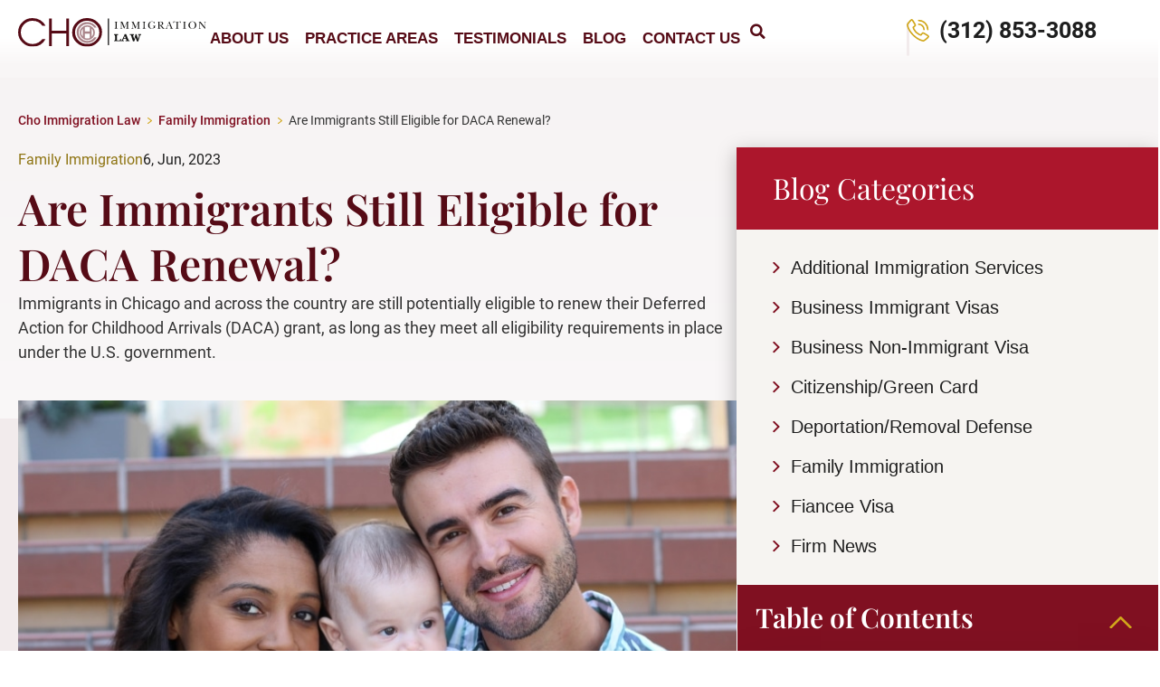

--- FILE ---
content_type: text/html; charset=UTF-8
request_url: https://lawyersimmigration.com/are-immigrants-still-eligible-for-daca-renewal/
body_size: 51398
content:
<!doctype html>
<html lang="en-US" prefix="og: https://ogp.me/ns#">
 <head><meta charset="UTF-8"><script>if(navigator.userAgent.match(/MSIE|Internet Explorer/i)||navigator.userAgent.match(/Trident\/7\..*?rv:11/i)){var href=document.location.href;if(!href.match(/[?&]nowprocket/)){if(href.indexOf("?")==-1){if(href.indexOf("#")==-1){document.location.href=href+"?nowprocket=1"}else{document.location.href=href.replace("#","?nowprocket=1#")}}else{if(href.indexOf("#")==-1){document.location.href=href+"&nowprocket=1"}else{document.location.href=href.replace("#","&nowprocket=1#")}}}}</script><script>(()=>{class RocketLazyLoadScripts{constructor(){this.v="2.0.4",this.userEvents=["keydown","keyup","mousedown","mouseup","mousemove","mouseover","mouseout","touchmove","touchstart","touchend","touchcancel","wheel","click","dblclick","input"],this.attributeEvents=["onblur","onclick","oncontextmenu","ondblclick","onfocus","onmousedown","onmouseenter","onmouseleave","onmousemove","onmouseout","onmouseover","onmouseup","onmousewheel","onscroll","onsubmit"]}async t(){this.i(),this.o(),/iP(ad|hone)/.test(navigator.userAgent)&&this.h(),this.u(),this.l(this),this.m(),this.k(this),this.p(this),this._(),await Promise.all([this.R(),this.L()]),this.lastBreath=Date.now(),this.S(this),this.P(),this.D(),this.O(),this.M(),await this.C(this.delayedScripts.normal),await this.C(this.delayedScripts.defer),await this.C(this.delayedScripts.async),await this.T(),await this.F(),await this.j(),await this.A(),window.dispatchEvent(new Event("rocket-allScriptsLoaded")),this.everythingLoaded=!0,this.lastTouchEnd&&await new Promise(t=>setTimeout(t,500-Date.now()+this.lastTouchEnd)),this.I(),this.H(),this.U(),this.W()}i(){this.CSPIssue=sessionStorage.getItem("rocketCSPIssue"),document.addEventListener("securitypolicyviolation",t=>{this.CSPIssue||"script-src-elem"!==t.violatedDirective||"data"!==t.blockedURI||(this.CSPIssue=!0,sessionStorage.setItem("rocketCSPIssue",!0))},{isRocket:!0})}o(){window.addEventListener("pageshow",t=>{this.persisted=t.persisted,this.realWindowLoadedFired=!0},{isRocket:!0}),window.addEventListener("pagehide",()=>{this.onFirstUserAction=null},{isRocket:!0})}h(){let t;function e(e){t=e}window.addEventListener("touchstart",e,{isRocket:!0}),window.addEventListener("touchend",function i(o){o.changedTouches[0]&&t.changedTouches[0]&&Math.abs(o.changedTouches[0].pageX-t.changedTouches[0].pageX)<10&&Math.abs(o.changedTouches[0].pageY-t.changedTouches[0].pageY)<10&&o.timeStamp-t.timeStamp<200&&(window.removeEventListener("touchstart",e,{isRocket:!0}),window.removeEventListener("touchend",i,{isRocket:!0}),"INPUT"===o.target.tagName&&"text"===o.target.type||(o.target.dispatchEvent(new TouchEvent("touchend",{target:o.target,bubbles:!0})),o.target.dispatchEvent(new MouseEvent("mouseover",{target:o.target,bubbles:!0})),o.target.dispatchEvent(new PointerEvent("click",{target:o.target,bubbles:!0,cancelable:!0,detail:1,clientX:o.changedTouches[0].clientX,clientY:o.changedTouches[0].clientY})),event.preventDefault()))},{isRocket:!0})}q(t){this.userActionTriggered||("mousemove"!==t.type||this.firstMousemoveIgnored?"keyup"===t.type||"mouseover"===t.type||"mouseout"===t.type||(this.userActionTriggered=!0,this.onFirstUserAction&&this.onFirstUserAction()):this.firstMousemoveIgnored=!0),"click"===t.type&&t.preventDefault(),t.stopPropagation(),t.stopImmediatePropagation(),"touchstart"===this.lastEvent&&"touchend"===t.type&&(this.lastTouchEnd=Date.now()),"click"===t.type&&(this.lastTouchEnd=0),this.lastEvent=t.type,t.composedPath&&t.composedPath()[0].getRootNode()instanceof ShadowRoot&&(t.rocketTarget=t.composedPath()[0]),this.savedUserEvents.push(t)}u(){this.savedUserEvents=[],this.userEventHandler=this.q.bind(this),this.userEvents.forEach(t=>window.addEventListener(t,this.userEventHandler,{passive:!1,isRocket:!0})),document.addEventListener("visibilitychange",this.userEventHandler,{isRocket:!0})}U(){this.userEvents.forEach(t=>window.removeEventListener(t,this.userEventHandler,{passive:!1,isRocket:!0})),document.removeEventListener("visibilitychange",this.userEventHandler,{isRocket:!0}),this.savedUserEvents.forEach(t=>{(t.rocketTarget||t.target).dispatchEvent(new window[t.constructor.name](t.type,t))})}m(){const t="return false",e=Array.from(this.attributeEvents,t=>"data-rocket-"+t),i="["+this.attributeEvents.join("],[")+"]",o="[data-rocket-"+this.attributeEvents.join("],[data-rocket-")+"]",s=(e,i,o)=>{o&&o!==t&&(e.setAttribute("data-rocket-"+i,o),e["rocket"+i]=new Function("event",o),e.setAttribute(i,t))};new MutationObserver(t=>{for(const n of t)"attributes"===n.type&&(n.attributeName.startsWith("data-rocket-")||this.everythingLoaded?n.attributeName.startsWith("data-rocket-")&&this.everythingLoaded&&this.N(n.target,n.attributeName.substring(12)):s(n.target,n.attributeName,n.target.getAttribute(n.attributeName))),"childList"===n.type&&n.addedNodes.forEach(t=>{if(t.nodeType===Node.ELEMENT_NODE)if(this.everythingLoaded)for(const i of[t,...t.querySelectorAll(o)])for(const t of i.getAttributeNames())e.includes(t)&&this.N(i,t.substring(12));else for(const e of[t,...t.querySelectorAll(i)])for(const t of e.getAttributeNames())this.attributeEvents.includes(t)&&s(e,t,e.getAttribute(t))})}).observe(document,{subtree:!0,childList:!0,attributeFilter:[...this.attributeEvents,...e]})}I(){this.attributeEvents.forEach(t=>{document.querySelectorAll("[data-rocket-"+t+"]").forEach(e=>{this.N(e,t)})})}N(t,e){const i=t.getAttribute("data-rocket-"+e);i&&(t.setAttribute(e,i),t.removeAttribute("data-rocket-"+e))}k(t){Object.defineProperty(HTMLElement.prototype,"onclick",{get(){return this.rocketonclick||null},set(e){this.rocketonclick=e,this.setAttribute(t.everythingLoaded?"onclick":"data-rocket-onclick","this.rocketonclick(event)")}})}S(t){function e(e,i){let o=e[i];e[i]=null,Object.defineProperty(e,i,{get:()=>o,set(s){t.everythingLoaded?o=s:e["rocket"+i]=o=s}})}e(document,"onreadystatechange"),e(window,"onload"),e(window,"onpageshow");try{Object.defineProperty(document,"readyState",{get:()=>t.rocketReadyState,set(e){t.rocketReadyState=e},configurable:!0}),document.readyState="loading"}catch(t){console.log("WPRocket DJE readyState conflict, bypassing")}}l(t){this.originalAddEventListener=EventTarget.prototype.addEventListener,this.originalRemoveEventListener=EventTarget.prototype.removeEventListener,this.savedEventListeners=[],EventTarget.prototype.addEventListener=function(e,i,o){o&&o.isRocket||!t.B(e,this)&&!t.userEvents.includes(e)||t.B(e,this)&&!t.userActionTriggered||e.startsWith("rocket-")||t.everythingLoaded?t.originalAddEventListener.call(this,e,i,o):(t.savedEventListeners.push({target:this,remove:!1,type:e,func:i,options:o}),"mouseenter"!==e&&"mouseleave"!==e||t.originalAddEventListener.call(this,e,t.savedUserEvents.push,o))},EventTarget.prototype.removeEventListener=function(e,i,o){o&&o.isRocket||!t.B(e,this)&&!t.userEvents.includes(e)||t.B(e,this)&&!t.userActionTriggered||e.startsWith("rocket-")||t.everythingLoaded?t.originalRemoveEventListener.call(this,e,i,o):t.savedEventListeners.push({target:this,remove:!0,type:e,func:i,options:o})}}J(t,e){this.savedEventListeners=this.savedEventListeners.filter(i=>{let o=i.type,s=i.target||window;return e!==o||t!==s||(this.B(o,s)&&(i.type="rocket-"+o),this.$(i),!1)})}H(){EventTarget.prototype.addEventListener=this.originalAddEventListener,EventTarget.prototype.removeEventListener=this.originalRemoveEventListener,this.savedEventListeners.forEach(t=>this.$(t))}$(t){t.remove?this.originalRemoveEventListener.call(t.target,t.type,t.func,t.options):this.originalAddEventListener.call(t.target,t.type,t.func,t.options)}p(t){let e;function i(e){return t.everythingLoaded?e:e.split(" ").map(t=>"load"===t||t.startsWith("load.")?"rocket-jquery-load":t).join(" ")}function o(o){function s(e){const s=o.fn[e];o.fn[e]=o.fn.init.prototype[e]=function(){return this[0]===window&&t.userActionTriggered&&("string"==typeof arguments[0]||arguments[0]instanceof String?arguments[0]=i(arguments[0]):"object"==typeof arguments[0]&&Object.keys(arguments[0]).forEach(t=>{const e=arguments[0][t];delete arguments[0][t],arguments[0][i(t)]=e})),s.apply(this,arguments),this}}if(o&&o.fn&&!t.allJQueries.includes(o)){const e={DOMContentLoaded:[],"rocket-DOMContentLoaded":[]};for(const t in e)document.addEventListener(t,()=>{e[t].forEach(t=>t())},{isRocket:!0});o.fn.ready=o.fn.init.prototype.ready=function(i){function s(){parseInt(o.fn.jquery)>2?setTimeout(()=>i.bind(document)(o)):i.bind(document)(o)}return"function"==typeof i&&(t.realDomReadyFired?!t.userActionTriggered||t.fauxDomReadyFired?s():e["rocket-DOMContentLoaded"].push(s):e.DOMContentLoaded.push(s)),o([])},s("on"),s("one"),s("off"),t.allJQueries.push(o)}e=o}t.allJQueries=[],o(window.jQuery),Object.defineProperty(window,"jQuery",{get:()=>e,set(t){o(t)}})}P(){const t=new Map;document.write=document.writeln=function(e){const i=document.currentScript,o=document.createRange(),s=i.parentElement;let n=t.get(i);void 0===n&&(n=i.nextSibling,t.set(i,n));const c=document.createDocumentFragment();o.setStart(c,0),c.appendChild(o.createContextualFragment(e)),s.insertBefore(c,n)}}async R(){return new Promise(t=>{this.userActionTriggered?t():this.onFirstUserAction=t})}async L(){return new Promise(t=>{document.addEventListener("DOMContentLoaded",()=>{this.realDomReadyFired=!0,t()},{isRocket:!0})})}async j(){return this.realWindowLoadedFired?Promise.resolve():new Promise(t=>{window.addEventListener("load",t,{isRocket:!0})})}M(){this.pendingScripts=[];this.scriptsMutationObserver=new MutationObserver(t=>{for(const e of t)e.addedNodes.forEach(t=>{"SCRIPT"!==t.tagName||t.noModule||t.isWPRocket||this.pendingScripts.push({script:t,promise:new Promise(e=>{const i=()=>{const i=this.pendingScripts.findIndex(e=>e.script===t);i>=0&&this.pendingScripts.splice(i,1),e()};t.addEventListener("load",i,{isRocket:!0}),t.addEventListener("error",i,{isRocket:!0}),setTimeout(i,1e3)})})})}),this.scriptsMutationObserver.observe(document,{childList:!0,subtree:!0})}async F(){await this.X(),this.pendingScripts.length?(await this.pendingScripts[0].promise,await this.F()):this.scriptsMutationObserver.disconnect()}D(){this.delayedScripts={normal:[],async:[],defer:[]},document.querySelectorAll("script[type$=rocketlazyloadscript]").forEach(t=>{t.hasAttribute("data-rocket-src")?t.hasAttribute("async")&&!1!==t.async?this.delayedScripts.async.push(t):t.hasAttribute("defer")&&!1!==t.defer||"module"===t.getAttribute("data-rocket-type")?this.delayedScripts.defer.push(t):this.delayedScripts.normal.push(t):this.delayedScripts.normal.push(t)})}async _(){await this.L();let t=[];document.querySelectorAll("script[type$=rocketlazyloadscript][data-rocket-src]").forEach(e=>{let i=e.getAttribute("data-rocket-src");if(i&&!i.startsWith("data:")){i.startsWith("//")&&(i=location.protocol+i);try{const o=new URL(i).origin;o!==location.origin&&t.push({src:o,crossOrigin:e.crossOrigin||"module"===e.getAttribute("data-rocket-type")})}catch(t){}}}),t=[...new Map(t.map(t=>[JSON.stringify(t),t])).values()],this.Y(t,"preconnect")}async G(t){if(await this.K(),!0!==t.noModule||!("noModule"in HTMLScriptElement.prototype))return new Promise(e=>{let i;function o(){(i||t).setAttribute("data-rocket-status","executed"),e()}try{if(navigator.userAgent.includes("Firefox/")||""===navigator.vendor||this.CSPIssue)i=document.createElement("script"),[...t.attributes].forEach(t=>{let e=t.nodeName;"type"!==e&&("data-rocket-type"===e&&(e="type"),"data-rocket-src"===e&&(e="src"),i.setAttribute(e,t.nodeValue))}),t.text&&(i.text=t.text),t.nonce&&(i.nonce=t.nonce),i.hasAttribute("src")?(i.addEventListener("load",o,{isRocket:!0}),i.addEventListener("error",()=>{i.setAttribute("data-rocket-status","failed-network"),e()},{isRocket:!0}),setTimeout(()=>{i.isConnected||e()},1)):(i.text=t.text,o()),i.isWPRocket=!0,t.parentNode.replaceChild(i,t);else{const i=t.getAttribute("data-rocket-type"),s=t.getAttribute("data-rocket-src");i?(t.type=i,t.removeAttribute("data-rocket-type")):t.removeAttribute("type"),t.addEventListener("load",o,{isRocket:!0}),t.addEventListener("error",i=>{this.CSPIssue&&i.target.src.startsWith("data:")?(console.log("WPRocket: CSP fallback activated"),t.removeAttribute("src"),this.G(t).then(e)):(t.setAttribute("data-rocket-status","failed-network"),e())},{isRocket:!0}),s?(t.fetchPriority="high",t.removeAttribute("data-rocket-src"),t.src=s):t.src="data:text/javascript;base64,"+window.btoa(unescape(encodeURIComponent(t.text)))}}catch(i){t.setAttribute("data-rocket-status","failed-transform"),e()}});t.setAttribute("data-rocket-status","skipped")}async C(t){const e=t.shift();return e?(e.isConnected&&await this.G(e),this.C(t)):Promise.resolve()}O(){this.Y([...this.delayedScripts.normal,...this.delayedScripts.defer,...this.delayedScripts.async],"preload")}Y(t,e){this.trash=this.trash||[];let i=!0;var o=document.createDocumentFragment();t.forEach(t=>{const s=t.getAttribute&&t.getAttribute("data-rocket-src")||t.src;if(s&&!s.startsWith("data:")){const n=document.createElement("link");n.href=s,n.rel=e,"preconnect"!==e&&(n.as="script",n.fetchPriority=i?"high":"low"),t.getAttribute&&"module"===t.getAttribute("data-rocket-type")&&(n.crossOrigin=!0),t.crossOrigin&&(n.crossOrigin=t.crossOrigin),t.integrity&&(n.integrity=t.integrity),t.nonce&&(n.nonce=t.nonce),o.appendChild(n),this.trash.push(n),i=!1}}),document.head.appendChild(o)}W(){this.trash.forEach(t=>t.remove())}async T(){try{document.readyState="interactive"}catch(t){}this.fauxDomReadyFired=!0;try{await this.K(),this.J(document,"readystatechange"),document.dispatchEvent(new Event("rocket-readystatechange")),await this.K(),document.rocketonreadystatechange&&document.rocketonreadystatechange(),await this.K(),this.J(document,"DOMContentLoaded"),document.dispatchEvent(new Event("rocket-DOMContentLoaded")),await this.K(),this.J(window,"DOMContentLoaded"),window.dispatchEvent(new Event("rocket-DOMContentLoaded"))}catch(t){console.error(t)}}async A(){try{document.readyState="complete"}catch(t){}try{await this.K(),this.J(document,"readystatechange"),document.dispatchEvent(new Event("rocket-readystatechange")),await this.K(),document.rocketonreadystatechange&&document.rocketonreadystatechange(),await this.K(),this.J(window,"load"),window.dispatchEvent(new Event("rocket-load")),await this.K(),window.rocketonload&&window.rocketonload(),await this.K(),this.allJQueries.forEach(t=>t(window).trigger("rocket-jquery-load")),await this.K(),this.J(window,"pageshow");const t=new Event("rocket-pageshow");t.persisted=this.persisted,window.dispatchEvent(t),await this.K(),window.rocketonpageshow&&window.rocketonpageshow({persisted:this.persisted})}catch(t){console.error(t)}}async K(){Date.now()-this.lastBreath>45&&(await this.X(),this.lastBreath=Date.now())}async X(){return document.hidden?new Promise(t=>setTimeout(t)):new Promise(t=>requestAnimationFrame(t))}B(t,e){return e===document&&"readystatechange"===t||(e===document&&"DOMContentLoaded"===t||(e===window&&"DOMContentLoaded"===t||(e===window&&"load"===t||e===window&&"pageshow"===t)))}static run(){(new RocketLazyLoadScripts).t()}}RocketLazyLoadScripts.run()})();</script>
<!-- 	 <link rel="preload" as="image" fetchpriority="high" href="https://lawyersimmigration.com/wp-content/uploads/2024/10/cho-hero-mob-back.webp" type="image/webp">
	<style type="text/stylesheet">
	.ch-hero{
 		background: url("https://lawyersimmigration.com/wp-content/uploads/2024/10/cho-hero-mob-back.webp"); 
		background-repeat: no-repeat;
		background-size: 100% auto;
		background-color: #F6F4F1;
		background-position: top center;

		@media screen and (min-width: 1200px){
			background-image: url("https://lawyersimmigration.com/wp-content/uploads/2024/10/cho-hero-back.webp");
			background-size: cover;
		}
	}
	.cl-header{
	    position: fixed !important;
        top: 0;
        max-width: 100% !important;
        transition: all 300ms ease-in-out;
			width: 100% !important;
	}

	</style> -->
	
		<meta name="viewport" content="width=device-width, initial-scale=1">
	<link rel="profile" href="https://gmpg.org/xfn/11">
	
<!-- Search Engine Optimization by Rank Math - https://rankmath.com/ -->
<title>Are Immigrants Still Eligible for DACA Renewal in Chicago? - Cho Immigration Law</title>
<style id="wpr-usedcss">img:is([sizes=auto i],[sizes^="auto," i]){contain-intrinsic-size:3000px 1500px}img.emoji{display:inline!important;border:none!important;box-shadow:none!important;height:1em!important;width:1em!important;margin:0 .07em!important;vertical-align:-.1em!important;background:0 0!important;padding:0!important}:where(.wp-block-button__link){border-radius:9999px;box-shadow:none;padding:calc(.667em + 2px) calc(1.333em + 2px);text-decoration:none}:root :where(.wp-block-button .wp-block-button__link.is-style-outline),:root :where(.wp-block-button.is-style-outline>.wp-block-button__link){border:2px solid;padding:.667em 1.333em}:root :where(.wp-block-button .wp-block-button__link.is-style-outline:not(.has-text-color)),:root :where(.wp-block-button.is-style-outline>.wp-block-button__link:not(.has-text-color)){color:currentColor}:root :where(.wp-block-button .wp-block-button__link.is-style-outline:not(.has-background)),:root :where(.wp-block-button.is-style-outline>.wp-block-button__link:not(.has-background)){background-color:initial;background-image:none}:where(.wp-block-calendar table:not(.has-background) th){background:#ddd}:where(.wp-block-columns){margin-bottom:1.75em}:where(.wp-block-columns.has-background){padding:1.25em 2.375em}:where(.wp-block-post-comments input[type=submit]){border:none}:where(.wp-block-cover-image:not(.has-text-color)),:where(.wp-block-cover:not(.has-text-color)){color:#fff}:where(.wp-block-cover-image.is-light:not(.has-text-color)),:where(.wp-block-cover.is-light:not(.has-text-color)){color:#000}:root :where(.wp-block-cover h1:not(.has-text-color)),:root :where(.wp-block-cover h2:not(.has-text-color)),:root :where(.wp-block-cover h3:not(.has-text-color)),:root :where(.wp-block-cover h4:not(.has-text-color)),:root :where(.wp-block-cover h5:not(.has-text-color)),:root :where(.wp-block-cover h6:not(.has-text-color)),:root :where(.wp-block-cover p:not(.has-text-color)){color:inherit}:where(.wp-block-file){margin-bottom:1.5em}:where(.wp-block-file__button){border-radius:2em;display:inline-block;padding:.5em 1em}:where(.wp-block-file__button):where(a):active,:where(.wp-block-file__button):where(a):focus,:where(.wp-block-file__button):where(a):hover,:where(.wp-block-file__button):where(a):visited{box-shadow:none;color:#fff;opacity:.85;text-decoration:none}:where(.wp-block-form-input__input){font-size:1em;margin-bottom:.5em;padding:0 .5em}:where(.wp-block-form-input__input)[type=date],:where(.wp-block-form-input__input)[type=datetime-local],:where(.wp-block-form-input__input)[type=datetime],:where(.wp-block-form-input__input)[type=email],:where(.wp-block-form-input__input)[type=month],:where(.wp-block-form-input__input)[type=number],:where(.wp-block-form-input__input)[type=password],:where(.wp-block-form-input__input)[type=search],:where(.wp-block-form-input__input)[type=tel],:where(.wp-block-form-input__input)[type=text],:where(.wp-block-form-input__input)[type=time],:where(.wp-block-form-input__input)[type=url],:where(.wp-block-form-input__input)[type=week]{border-style:solid;border-width:1px;line-height:2;min-height:2em}:where(.wp-block-group.wp-block-group-is-layout-constrained){position:relative}:root :where(.wp-block-image.is-style-rounded img,.wp-block-image .is-style-rounded img){border-radius:9999px}:where(.wp-block-latest-comments:not([style*=line-height] .wp-block-latest-comments__comment)){line-height:1.1}:where(.wp-block-latest-comments:not([style*=line-height] .wp-block-latest-comments__comment-excerpt p)){line-height:1.8}:root :where(.wp-block-latest-posts.is-grid){padding:0}:root :where(.wp-block-latest-posts.wp-block-latest-posts__list){padding-left:0}ul{box-sizing:border-box}:root :where(.wp-block-list.has-background){padding:1.25em 2.375em}:where(.wp-block-navigation.has-background .wp-block-navigation-item a:not(.wp-element-button)),:where(.wp-block-navigation.has-background .wp-block-navigation-submenu a:not(.wp-element-button)){padding:.5em 1em}:where(.wp-block-navigation .wp-block-navigation__submenu-container .wp-block-navigation-item a:not(.wp-element-button)),:where(.wp-block-navigation .wp-block-navigation__submenu-container .wp-block-navigation-submenu a:not(.wp-element-button)),:where(.wp-block-navigation .wp-block-navigation__submenu-container .wp-block-navigation-submenu button.wp-block-navigation-item__content),:where(.wp-block-navigation .wp-block-navigation__submenu-container .wp-block-pages-list__item button.wp-block-navigation-item__content){padding:.5em 1em}:root :where(p.has-background){padding:1.25em 2.375em}:where(p.has-text-color:not(.has-link-color)) a{color:inherit}:where(.wp-block-post-comments-form input:not([type=submit])),:where(.wp-block-post-comments-form textarea){border:1px solid #949494;font-family:inherit;font-size:1em}:where(.wp-block-post-comments-form input:where(:not([type=submit]):not([type=checkbox]))),:where(.wp-block-post-comments-form textarea){padding:calc(.667em + 2px)}:where(.wp-block-post-excerpt){box-sizing:border-box;margin-bottom:var(--wp--style--block-gap);margin-top:var(--wp--style--block-gap)}:where(.wp-block-preformatted.has-background){padding:1.25em 2.375em}:where(.wp-block-search__button){border:1px solid #ccc;padding:6px 10px}:where(.wp-block-search__input){appearance:none;border:1px solid #949494;flex-grow:1;font-family:inherit;font-size:inherit;font-style:inherit;font-weight:inherit;letter-spacing:inherit;line-height:inherit;margin-left:0;margin-right:0;min-width:3rem;padding:8px;text-decoration:unset!important;text-transform:inherit}:where(.wp-block-search__button-inside .wp-block-search__inside-wrapper){background-color:#fff;border:1px solid #949494;box-sizing:border-box;padding:4px}:where(.wp-block-search__button-inside .wp-block-search__inside-wrapper) .wp-block-search__input{border:none;border-radius:0;padding:0 4px}:where(.wp-block-search__button-inside .wp-block-search__inside-wrapper) .wp-block-search__input:focus{outline:0}:where(.wp-block-search__button-inside .wp-block-search__inside-wrapper) :where(.wp-block-search__button){padding:4px 8px}:root :where(.wp-block-separator.is-style-dots){height:auto;line-height:1;text-align:center}:root :where(.wp-block-separator.is-style-dots):before{color:currentColor;content:"···";font-family:serif;font-size:1.5em;letter-spacing:2em;padding-left:2em}:root :where(.wp-block-site-logo.is-style-rounded){border-radius:9999px}:where(.wp-block-social-links:not(.is-style-logos-only)) .wp-social-link{background-color:#f0f0f0;color:#444}:where(.wp-block-social-links:not(.is-style-logos-only)) .wp-social-link-amazon{background-color:#f90;color:#fff}:where(.wp-block-social-links:not(.is-style-logos-only)) .wp-social-link-bandcamp{background-color:#1ea0c3;color:#fff}:where(.wp-block-social-links:not(.is-style-logos-only)) .wp-social-link-behance{background-color:#0757fe;color:#fff}:where(.wp-block-social-links:not(.is-style-logos-only)) .wp-social-link-bluesky{background-color:#0a7aff;color:#fff}:where(.wp-block-social-links:not(.is-style-logos-only)) .wp-social-link-codepen{background-color:#1e1f26;color:#fff}:where(.wp-block-social-links:not(.is-style-logos-only)) .wp-social-link-deviantart{background-color:#02e49b;color:#fff}:where(.wp-block-social-links:not(.is-style-logos-only)) .wp-social-link-discord{background-color:#5865f2;color:#fff}:where(.wp-block-social-links:not(.is-style-logos-only)) .wp-social-link-dribbble{background-color:#e94c89;color:#fff}:where(.wp-block-social-links:not(.is-style-logos-only)) .wp-social-link-dropbox{background-color:#4280ff;color:#fff}:where(.wp-block-social-links:not(.is-style-logos-only)) .wp-social-link-etsy{background-color:#f45800;color:#fff}:where(.wp-block-social-links:not(.is-style-logos-only)) .wp-social-link-facebook{background-color:#0866ff;color:#fff}:where(.wp-block-social-links:not(.is-style-logos-only)) .wp-social-link-fivehundredpx{background-color:#000;color:#fff}:where(.wp-block-social-links:not(.is-style-logos-only)) .wp-social-link-flickr{background-color:#0461dd;color:#fff}:where(.wp-block-social-links:not(.is-style-logos-only)) .wp-social-link-foursquare{background-color:#e65678;color:#fff}:where(.wp-block-social-links:not(.is-style-logos-only)) .wp-social-link-github{background-color:#24292d;color:#fff}:where(.wp-block-social-links:not(.is-style-logos-only)) .wp-social-link-goodreads{background-color:#eceadd;color:#382110}:where(.wp-block-social-links:not(.is-style-logos-only)) .wp-social-link-google{background-color:#ea4434;color:#fff}:where(.wp-block-social-links:not(.is-style-logos-only)) .wp-social-link-gravatar{background-color:#1d4fc4;color:#fff}:where(.wp-block-social-links:not(.is-style-logos-only)) .wp-social-link-instagram{background-color:#f00075;color:#fff}:where(.wp-block-social-links:not(.is-style-logos-only)) .wp-social-link-lastfm{background-color:#e21b24;color:#fff}:where(.wp-block-social-links:not(.is-style-logos-only)) .wp-social-link-linkedin{background-color:#0d66c2;color:#fff}:where(.wp-block-social-links:not(.is-style-logos-only)) .wp-social-link-mastodon{background-color:#3288d4;color:#fff}:where(.wp-block-social-links:not(.is-style-logos-only)) .wp-social-link-medium{background-color:#000;color:#fff}:where(.wp-block-social-links:not(.is-style-logos-only)) .wp-social-link-meetup{background-color:#f6405f;color:#fff}:where(.wp-block-social-links:not(.is-style-logos-only)) .wp-social-link-patreon{background-color:#000;color:#fff}:where(.wp-block-social-links:not(.is-style-logos-only)) .wp-social-link-pinterest{background-color:#e60122;color:#fff}:where(.wp-block-social-links:not(.is-style-logos-only)) .wp-social-link-pocket{background-color:#ef4155;color:#fff}:where(.wp-block-social-links:not(.is-style-logos-only)) .wp-social-link-reddit{background-color:#ff4500;color:#fff}:where(.wp-block-social-links:not(.is-style-logos-only)) .wp-social-link-skype{background-color:#0478d7;color:#fff}:where(.wp-block-social-links:not(.is-style-logos-only)) .wp-social-link-snapchat{background-color:#fefc00;color:#fff;stroke:#000}:where(.wp-block-social-links:not(.is-style-logos-only)) .wp-social-link-soundcloud{background-color:#ff5600;color:#fff}:where(.wp-block-social-links:not(.is-style-logos-only)) .wp-social-link-spotify{background-color:#1bd760;color:#fff}:where(.wp-block-social-links:not(.is-style-logos-only)) .wp-social-link-telegram{background-color:#2aabee;color:#fff}:where(.wp-block-social-links:not(.is-style-logos-only)) .wp-social-link-threads{background-color:#000;color:#fff}:where(.wp-block-social-links:not(.is-style-logos-only)) .wp-social-link-tiktok{background-color:#000;color:#fff}:where(.wp-block-social-links:not(.is-style-logos-only)) .wp-social-link-tumblr{background-color:#011835;color:#fff}:where(.wp-block-social-links:not(.is-style-logos-only)) .wp-social-link-twitch{background-color:#6440a4;color:#fff}:where(.wp-block-social-links:not(.is-style-logos-only)) .wp-social-link-twitter{background-color:#1da1f2;color:#fff}:where(.wp-block-social-links:not(.is-style-logos-only)) .wp-social-link-vimeo{background-color:#1eb7ea;color:#fff}:where(.wp-block-social-links:not(.is-style-logos-only)) .wp-social-link-vk{background-color:#4680c2;color:#fff}:where(.wp-block-social-links:not(.is-style-logos-only)) .wp-social-link-wordpress{background-color:#3499cd;color:#fff}:where(.wp-block-social-links:not(.is-style-logos-only)) .wp-social-link-whatsapp{background-color:#25d366;color:#fff}:where(.wp-block-social-links:not(.is-style-logos-only)) .wp-social-link-x{background-color:#000;color:#fff}:where(.wp-block-social-links:not(.is-style-logos-only)) .wp-social-link-yelp{background-color:#d32422;color:#fff}:where(.wp-block-social-links:not(.is-style-logos-only)) .wp-social-link-youtube{background-color:red;color:#fff}:where(.wp-block-social-links.is-style-logos-only) .wp-social-link{background:0 0}:where(.wp-block-social-links.is-style-logos-only) .wp-social-link svg{height:1.25em;width:1.25em}:where(.wp-block-social-links.is-style-logos-only) .wp-social-link-amazon{color:#f90}:where(.wp-block-social-links.is-style-logos-only) .wp-social-link-bandcamp{color:#1ea0c3}:where(.wp-block-social-links.is-style-logos-only) .wp-social-link-behance{color:#0757fe}:where(.wp-block-social-links.is-style-logos-only) .wp-social-link-bluesky{color:#0a7aff}:where(.wp-block-social-links.is-style-logos-only) .wp-social-link-codepen{color:#1e1f26}:where(.wp-block-social-links.is-style-logos-only) .wp-social-link-deviantart{color:#02e49b}:where(.wp-block-social-links.is-style-logos-only) .wp-social-link-discord{color:#5865f2}:where(.wp-block-social-links.is-style-logos-only) .wp-social-link-dribbble{color:#e94c89}:where(.wp-block-social-links.is-style-logos-only) .wp-social-link-dropbox{color:#4280ff}:where(.wp-block-social-links.is-style-logos-only) .wp-social-link-etsy{color:#f45800}:where(.wp-block-social-links.is-style-logos-only) .wp-social-link-facebook{color:#0866ff}:where(.wp-block-social-links.is-style-logos-only) .wp-social-link-fivehundredpx{color:#000}:where(.wp-block-social-links.is-style-logos-only) .wp-social-link-flickr{color:#0461dd}:where(.wp-block-social-links.is-style-logos-only) .wp-social-link-foursquare{color:#e65678}:where(.wp-block-social-links.is-style-logos-only) .wp-social-link-github{color:#24292d}:where(.wp-block-social-links.is-style-logos-only) .wp-social-link-goodreads{color:#382110}:where(.wp-block-social-links.is-style-logos-only) .wp-social-link-google{color:#ea4434}:where(.wp-block-social-links.is-style-logos-only) .wp-social-link-gravatar{color:#1d4fc4}:where(.wp-block-social-links.is-style-logos-only) .wp-social-link-instagram{color:#f00075}:where(.wp-block-social-links.is-style-logos-only) .wp-social-link-lastfm{color:#e21b24}:where(.wp-block-social-links.is-style-logos-only) .wp-social-link-linkedin{color:#0d66c2}:where(.wp-block-social-links.is-style-logos-only) .wp-social-link-mastodon{color:#3288d4}:where(.wp-block-social-links.is-style-logos-only) .wp-social-link-medium{color:#000}:where(.wp-block-social-links.is-style-logos-only) .wp-social-link-meetup{color:#f6405f}:where(.wp-block-social-links.is-style-logos-only) .wp-social-link-patreon{color:#000}:where(.wp-block-social-links.is-style-logos-only) .wp-social-link-pinterest{color:#e60122}:where(.wp-block-social-links.is-style-logos-only) .wp-social-link-pocket{color:#ef4155}:where(.wp-block-social-links.is-style-logos-only) .wp-social-link-reddit{color:#ff4500}:where(.wp-block-social-links.is-style-logos-only) .wp-social-link-skype{color:#0478d7}:where(.wp-block-social-links.is-style-logos-only) .wp-social-link-snapchat{color:#fff;stroke:#000}:where(.wp-block-social-links.is-style-logos-only) .wp-social-link-soundcloud{color:#ff5600}:where(.wp-block-social-links.is-style-logos-only) .wp-social-link-spotify{color:#1bd760}:where(.wp-block-social-links.is-style-logos-only) .wp-social-link-telegram{color:#2aabee}:where(.wp-block-social-links.is-style-logos-only) .wp-social-link-threads{color:#000}:where(.wp-block-social-links.is-style-logos-only) .wp-social-link-tiktok{color:#000}:where(.wp-block-social-links.is-style-logos-only) .wp-social-link-tumblr{color:#011835}:where(.wp-block-social-links.is-style-logos-only) .wp-social-link-twitch{color:#6440a4}:where(.wp-block-social-links.is-style-logos-only) .wp-social-link-twitter{color:#1da1f2}:where(.wp-block-social-links.is-style-logos-only) .wp-social-link-vimeo{color:#1eb7ea}:where(.wp-block-social-links.is-style-logos-only) .wp-social-link-vk{color:#4680c2}:where(.wp-block-social-links.is-style-logos-only) .wp-social-link-whatsapp{color:#25d366}:where(.wp-block-social-links.is-style-logos-only) .wp-social-link-wordpress{color:#3499cd}:where(.wp-block-social-links.is-style-logos-only) .wp-social-link-x{color:#000}:where(.wp-block-social-links.is-style-logos-only) .wp-social-link-yelp{color:#d32422}:where(.wp-block-social-links.is-style-logos-only) .wp-social-link-youtube{color:red}:root :where(.wp-block-social-links .wp-social-link a){padding:.25em}:root :where(.wp-block-social-links.is-style-logos-only .wp-social-link a){padding:0}:root :where(.wp-block-social-links.is-style-pill-shape .wp-social-link a){padding-left:.6666666667em;padding-right:.6666666667em}:root :where(.wp-block-tag-cloud.is-style-outline){display:flex;flex-wrap:wrap;gap:1ch}:root :where(.wp-block-tag-cloud.is-style-outline a){border:1px solid;font-size:unset!important;margin-right:0;padding:1ch 2ch;text-decoration:none!important}:root :where(.wp-block-table-of-contents){box-sizing:border-box}:where(.wp-block-term-description){box-sizing:border-box;margin-bottom:var(--wp--style--block-gap);margin-top:var(--wp--style--block-gap)}:where(pre.wp-block-verse){font-family:inherit}:root{--wp-block-synced-color:#7a00df;--wp-block-synced-color--rgb:122,0,223;--wp-bound-block-color:var(--wp-block-synced-color);--wp-editor-canvas-background:#ddd;--wp-admin-theme-color:#007cba;--wp-admin-theme-color--rgb:0,124,186;--wp-admin-theme-color-darker-10:#006ba1;--wp-admin-theme-color-darker-10--rgb:0,107,160.5;--wp-admin-theme-color-darker-20:#005a87;--wp-admin-theme-color-darker-20--rgb:0,90,135;--wp-admin-border-width-focus:2px}@media (min-resolution:192dpi){:root{--wp-admin-border-width-focus:1.5px}}:root{--wp--preset--font-size--normal:16px;--wp--preset--font-size--huge:42px}html :where(.has-border-color){border-style:solid}html :where([style*=border-top-color]){border-top-style:solid}html :where([style*=border-right-color]){border-right-style:solid}html :where([style*=border-bottom-color]){border-bottom-style:solid}html :where([style*=border-left-color]){border-left-style:solid}html :where([style*=border-width]){border-style:solid}html :where([style*=border-top-width]){border-top-style:solid}html :where([style*=border-right-width]){border-right-style:solid}html :where([style*=border-bottom-width]){border-bottom-style:solid}html :where([style*=border-left-width]){border-left-style:solid}html :where(img[class*=wp-image-]){height:auto;max-width:100%}:where(figure){margin:0 0 1em}html :where(.is-position-sticky){--wp-admin--admin-bar--position-offset:var(--wp-admin--admin-bar--height,0px)}@media screen and (max-width:600px){html :where(.is-position-sticky){--wp-admin--admin-bar--position-offset:0px}}:root{--wp--preset--aspect-ratio--square:1;--wp--preset--aspect-ratio--4-3:4/3;--wp--preset--aspect-ratio--3-4:3/4;--wp--preset--aspect-ratio--3-2:3/2;--wp--preset--aspect-ratio--2-3:2/3;--wp--preset--aspect-ratio--16-9:16/9;--wp--preset--aspect-ratio--9-16:9/16;--wp--preset--color--black:#000000;--wp--preset--color--cyan-bluish-gray:#abb8c3;--wp--preset--color--white:#ffffff;--wp--preset--color--pale-pink:#f78da7;--wp--preset--color--vivid-red:#cf2e2e;--wp--preset--color--luminous-vivid-orange:#ff6900;--wp--preset--color--luminous-vivid-amber:#fcb900;--wp--preset--color--light-green-cyan:#7bdcb5;--wp--preset--color--vivid-green-cyan:#00d084;--wp--preset--color--pale-cyan-blue:#8ed1fc;--wp--preset--color--vivid-cyan-blue:#0693e3;--wp--preset--color--vivid-purple:#9b51e0;--wp--preset--gradient--vivid-cyan-blue-to-vivid-purple:linear-gradient(135deg,rgb(6, 147, 227) 0%,rgb(155, 81, 224) 100%);--wp--preset--gradient--light-green-cyan-to-vivid-green-cyan:linear-gradient(135deg,rgb(122, 220, 180) 0%,rgb(0, 208, 130) 100%);--wp--preset--gradient--luminous-vivid-amber-to-luminous-vivid-orange:linear-gradient(135deg,rgb(252, 185, 0) 0%,rgb(255, 105, 0) 100%);--wp--preset--gradient--luminous-vivid-orange-to-vivid-red:linear-gradient(135deg,rgb(255, 105, 0) 0%,rgb(207, 46, 46) 100%);--wp--preset--gradient--very-light-gray-to-cyan-bluish-gray:linear-gradient(135deg,rgb(238, 238, 238) 0%,rgb(169, 184, 195) 100%);--wp--preset--gradient--cool-to-warm-spectrum:linear-gradient(135deg,rgb(74, 234, 220) 0%,rgb(151, 120, 209) 20%,rgb(207, 42, 186) 40%,rgb(238, 44, 130) 60%,rgb(251, 105, 98) 80%,rgb(254, 248, 76) 100%);--wp--preset--gradient--blush-light-purple:linear-gradient(135deg,rgb(255, 206, 236) 0%,rgb(152, 150, 240) 100%);--wp--preset--gradient--blush-bordeaux:linear-gradient(135deg,rgb(254, 205, 165) 0%,rgb(254, 45, 45) 50%,rgb(107, 0, 62) 100%);--wp--preset--gradient--luminous-dusk:linear-gradient(135deg,rgb(255, 203, 112) 0%,rgb(199, 81, 192) 50%,rgb(65, 88, 208) 100%);--wp--preset--gradient--pale-ocean:linear-gradient(135deg,rgb(255, 245, 203) 0%,rgb(182, 227, 212) 50%,rgb(51, 167, 181) 100%);--wp--preset--gradient--electric-grass:linear-gradient(135deg,rgb(202, 248, 128) 0%,rgb(113, 206, 126) 100%);--wp--preset--gradient--midnight:linear-gradient(135deg,rgb(2, 3, 129) 0%,rgb(40, 116, 252) 100%);--wp--preset--font-size--small:13px;--wp--preset--font-size--medium:20px;--wp--preset--font-size--large:36px;--wp--preset--font-size--x-large:42px;--wp--preset--spacing--20:0.44rem;--wp--preset--spacing--30:0.67rem;--wp--preset--spacing--40:1rem;--wp--preset--spacing--50:1.5rem;--wp--preset--spacing--60:2.25rem;--wp--preset--spacing--70:3.38rem;--wp--preset--spacing--80:5.06rem;--wp--preset--shadow--natural:6px 6px 9px rgba(0, 0, 0, .2);--wp--preset--shadow--deep:12px 12px 50px rgba(0, 0, 0, .4);--wp--preset--shadow--sharp:6px 6px 0px rgba(0, 0, 0, .2);--wp--preset--shadow--outlined:6px 6px 0px -3px rgb(255, 255, 255),6px 6px rgb(0, 0, 0);--wp--preset--shadow--crisp:6px 6px 0px rgb(0, 0, 0)}:root{--wp--style--global--content-size:800px;--wp--style--global--wide-size:1200px}:where(body){margin:0}:where(.wp-site-blocks)>*{margin-block-start:24px;margin-block-end:0}:where(.wp-site-blocks)>:first-child{margin-block-start:0}:where(.wp-site-blocks)>:last-child{margin-block-end:0}:root{--wp--style--block-gap:24px}:root :where(.is-layout-flow)>:first-child{margin-block-start:0}:root :where(.is-layout-flow)>:last-child{margin-block-end:0}:root :where(.is-layout-flow)>*{margin-block-start:24px;margin-block-end:0}:root :where(.is-layout-constrained)>:first-child{margin-block-start:0}:root :where(.is-layout-constrained)>:last-child{margin-block-end:0}:root :where(.is-layout-constrained)>*{margin-block-start:24px;margin-block-end:0}:root :where(.is-layout-flex){gap:24px}:root :where(.is-layout-grid){gap:24px}body{padding-top:0;padding-right:0;padding-bottom:0;padding-left:0}a:where(:not(.wp-element-button)){text-decoration:underline}:root :where(.wp-element-button,.wp-block-button__link){background-color:#32373c;border-width:0;color:#fff;font-family:inherit;font-size:inherit;font-style:inherit;font-weight:inherit;letter-spacing:inherit;line-height:inherit;padding-top:calc(.667em + 2px);padding-right:calc(1.333em + 2px);padding-bottom:calc(.667em + 2px);padding-left:calc(1.333em + 2px);text-decoration:none;text-transform:inherit}:root :where(.wp-block-pullquote){font-size:1.5em;line-height:1.6}#ez-toc-container{background:#f9f9f9;border:1px solid #aaa;border-radius:4px;-webkit-box-shadow:0 1px 1px rgba(0,0,0,.05);box-shadow:0 1px 1px rgba(0,0,0,.05);display:table;margin-bottom:1em;padding:10px 20px 10px 10px;position:relative;width:auto}#ez-toc-container ul ul{margin-left:1.5em}#ez-toc-container li,#ez-toc-container ul{margin:0;padding:0}#ez-toc-container li,#ez-toc-container ul,#ez-toc-container ul li{background:0 0;list-style:none;line-height:1.6;margin:0;overflow:hidden;z-index:1}#ez-toc-container .ez-toc-title{text-align:left;line-height:1.45;margin:0;padding:0}.ez-toc-title{display:inline;text-align:left;vertical-align:middle}.ez-toc-wrap-left{margin:0 auto 1em 0!important}#ez-toc-container a{color:#444;box-shadow:none;text-decoration:none;text-shadow:none;display:inline-flex;align-items:stretch;flex-wrap:nowrap}#ez-toc-container a:visited{color:#9f9f9f}#ez-toc-container a:hover{text-decoration:underline}#ez-toc-container input{position:absolute;left:-999em}#ez-toc-container input[type=checkbox]:checked+nav{opacity:0;max-height:0;border:none;display:none}#ez-toc-container label{position:relative;cursor:pointer;display:initial}div#ez-toc-container .ez-toc-title{display:initial}.ez-toc-cssicon{float:right;position:relative;font-size:16px;padding:0;border:1px solid #999191;border-radius:5px;cursor:pointer;left:10px;width:35px}.ez-toc-icon-toggle-span{display:flex;align-items:center;width:35px;height:30px;justify-content:center;direction:ltr}.eztoc-hide{display:none}div#ez-toc-container .ez-toc-title{font-size:120%}div#ez-toc-container .ez-toc-title{font-weight:500}div#ez-toc-container ul li,div#ez-toc-container ul li a{font-size:95%}div#ez-toc-container ul li,div#ez-toc-container ul li a{font-weight:500}div#ez-toc-container nav ul ul li{font-size:90%}div#ez-toc-container{background:#fff;border:1px solid #fff;width:100%}div#ez-toc-container p.ez-toc-title{color:#990404}div#ez-toc-container ul.ez-toc-list a{color:#000}div#ez-toc-container ul.ez-toc-list a:hover{color:#ced13a}div#ez-toc-container ul.ez-toc-list a:visited{color:#ad3939}.ez-toc-container-direction{direction:ltr}.ez-toc-counter ul{direction:ltr;counter-reset:item}.ez-toc-counter nav ul li a::before{content:counter(item,disc) ' ';margin-right:.2em;counter-increment:item;flex-grow:0;flex-shrink:0;float:left}html{line-height:1.15;-webkit-text-size-adjust:100%}*,:after,:before{box-sizing:border-box}body{background-color:#fff;color:#333;font-family:-apple-system,BlinkMacSystemFont,'Segoe UI',Roboto,'Helvetica Neue',Arial,'Noto Sans',sans-serif,'Apple Color Emoji','Segoe UI Emoji','Segoe UI Symbol','Noto Color Emoji';font-size:1rem;font-weight:400;line-height:1.5;margin:0;-webkit-font-smoothing:antialiased;-moz-osx-font-smoothing:grayscale}h1,h2,h3{color:inherit;font-family:inherit;font-weight:500;line-height:1.2;margin-block-end:1rem;margin-block-start:.5rem}h1{font-size:2.5rem}h2{font-size:2rem}h3{font-size:1.75rem}p{margin-block-end:.9rem;margin-block-start:0}a{background-color:transparent;color:#c36;text-decoration:none}a:active,a:hover{color:#336}a:not([href]):not([tabindex]),a:not([href]):not([tabindex]):focus,a:not([href]):not([tabindex]):hover{color:inherit;text-decoration:none}a:not([href]):not([tabindex]):focus{outline:0}strong{font-weight:bolder}img{border-style:none;height:auto;max-width:100%}@media print{*,:after,:before{background:0 0!important;box-shadow:none!important;color:#000!important;text-shadow:none!important}a,a:visited{text-decoration:underline}a[href]:after{content:" (" attr(href) ")"}a[href^="#"]:after,a[href^="javascript:"]:after{content:""}img,tr{-moz-column-break-inside:avoid;break-inside:avoid}h2,h3,p{orphans:3;widows:3}h2,h3{-moz-column-break-after:avoid;break-after:avoid}}label{display:inline-block;line-height:1;vertical-align:middle}button,input,optgroup,select,textarea{font-family:inherit;font-size:1rem;line-height:1.5;margin:0}input[type=email],input[type=number],input[type=search],input[type=tel],input[type=text],input[type=url],select,textarea{border:1px solid #666;border-radius:3px;padding:.5rem 1rem;transition:all .3s;width:100%}input[type=email]:focus,input[type=number]:focus,input[type=search]:focus,input[type=tel]:focus,input[type=text]:focus,input[type=url]:focus,select:focus,textarea:focus{border-color:#333}button,input{overflow:visible}[type=button],[type=reset],[type=submit],button{-webkit-appearance:button;width:auto}[type=button],[type=submit],button{background-color:transparent;border:1px solid #c36;border-radius:3px;color:#c36;display:inline-block;font-size:1rem;font-weight:400;padding:.5rem 1rem;text-align:center;transition:all .3s;-webkit-user-select:none;-moz-user-select:none;user-select:none;white-space:nowrap}[type=button]:focus:not(:focus-visible),[type=submit]:focus:not(:focus-visible),button:focus:not(:focus-visible){outline:0}[type=button]:focus,[type=button]:hover,[type=submit]:focus,[type=submit]:hover,button:focus,button:hover{background-color:#c36;color:#fff;text-decoration:none}[type=button]:not(:disabled),[type=submit]:not(:disabled),button:not(:disabled){cursor:pointer}fieldset{padding:.35em .75em .625em}legend{box-sizing:border-box;color:inherit;display:table;max-width:100%;padding:0;white-space:normal}progress{vertical-align:baseline}textarea{overflow:auto;resize:vertical}[type=checkbox],[type=radio]{box-sizing:border-box;padding:0}[type=number]::-webkit-inner-spin-button,[type=number]::-webkit-outer-spin-button{height:auto}[type=search]{-webkit-appearance:textfield;outline-offset:-2px}[type=search]::-webkit-search-decoration{-webkit-appearance:none}::-webkit-file-upload-button{-webkit-appearance:button;font:inherit}select{display:block}table{background-color:transparent;border-collapse:collapse;border-spacing:0;font-size:.9em;margin-block-end:15px;width:100%}table tbody+tbody{border-block-start:2px solid hsla(0,0%,50%,.502)}dd,li,ul{background:0 0;border:0;font-size:100%;margin-block-end:0;margin-block-start:0;outline:0;vertical-align:baseline}.sticky{display:block;position:relative}.hide{display:none!important}.post .wp-post-image{max-height:500px;-o-object-fit:cover;object-fit:cover;width:100%}@media(max-width:991px){.post .wp-post-image{max-height:400px}}.site-header:not(.dynamic-header){margin-inline-end:auto;margin-inline-start:auto;width:100%}@media(max-width:575px){.post .wp-post-image{max-height:300px}.site-header:not(.dynamic-header){padding-inline-end:10px;padding-inline-start:10px}}@media(min-width:576px){.site-header:not(.dynamic-header){max-width:500px}}@media(min-width:768px){.site-header:not(.dynamic-header){max-width:600px}}@media(min-width:992px){.site-header:not(.dynamic-header){max-width:800px}}@media(min-width:1200px){.site-header:not(.dynamic-header){max-width:1140px}}.site-header+.elementor{min-height:calc(100vh - 320px)}.site-header{display:flex;flex-wrap:wrap;justify-content:space-between;padding-block-end:1rem;padding-block-start:1rem;position:relative}.site-navigation-toggle-holder{align-items:center;display:flex;padding:8px 15px}.site-navigation-toggle-holder .site-navigation-toggle{align-items:center;background-color:rgba(0,0,0,.05);border:0 solid;border-radius:3px;color:#494c4f;cursor:pointer;display:flex;justify-content:center;padding:.5rem}.site-navigation-dropdown{bottom:0;left:0;margin-block-start:10px;position:absolute;transform-origin:top;transition:max-height .3s,transform .3s;width:100%;z-index:10000}.site-navigation-toggle-holder:not(.elementor-active)+.site-navigation-dropdown{max-height:0;transform:scaleY(0)}.site-navigation-toggle-holder.elementor-active+.site-navigation-dropdown{max-height:100vh;transform:scaleY(1)}.site-navigation-dropdown ul{padding:0}.site-navigation-dropdown ul.menu{background:#fff;margin:0;padding:0;position:absolute;width:100%}.site-navigation-dropdown ul.menu li{display:block;position:relative;width:100%}.site-navigation-dropdown ul.menu li a{background:#fff;box-shadow:inset 0 -1px 0 rgba(0,0,0,.102);color:#55595c;display:block;padding:20px}.site-navigation-dropdown ul.menu>li li{max-height:0;transform:scaleY(0);transform-origin:top;transition:max-height .3s,transform .3s}.site-navigation-dropdown ul.menu li.elementor-active>ul>li{max-height:100vh;transform:scaleY(1)}:root{--direction-multiplier:1}body.rtl,html[dir=rtl]{--direction-multiplier:-1}.elementor-screen-only{height:1px;margin:-1px;overflow:hidden;padding:0;position:absolute;top:-10000em;width:1px;clip:rect(0,0,0,0);border:0}.elementor *,.elementor :after,.elementor :before{box-sizing:border-box}.elementor a{box-shadow:none;text-decoration:none}.elementor img{border:none;border-radius:0;box-shadow:none;height:auto;max-width:100%}.elementor iframe,.elementor object{border:none;line-height:1;margin:0;max-width:100%;width:100%}.elementor-element{--flex-direction:initial;--flex-wrap:initial;--justify-content:initial;--align-items:initial;--align-content:initial;--gap:initial;--flex-basis:initial;--flex-grow:initial;--flex-shrink:initial;--order:initial;--align-self:initial;align-self:var(--align-self);flex-basis:var(--flex-basis);flex-grow:var(--flex-grow);flex-shrink:var(--flex-shrink);order:var(--order)}.elementor-element:where(.e-con-full,.elementor-widget){align-content:var(--align-content);align-items:var(--align-items);flex-direction:var(--flex-direction);flex-wrap:var(--flex-wrap);gap:var(--row-gap) var(--column-gap);justify-content:var(--justify-content)}.elementor-invisible{visibility:hidden}:root{--page-title-display:block}.elementor-page-title{display:var(--page-title-display)}.elementor-widget-wrap{align-content:flex-start;flex-wrap:wrap;position:relative;width:100%}.elementor:not(.elementor-bc-flex-widget) .elementor-widget-wrap{display:flex}.elementor-widget-wrap>.elementor-element{width:100%}.elementor-widget-wrap.e-swiper-container{width:calc(100% - (var(--e-column-margin-left,0px) + var(--e-column-margin-right,0px)))}.elementor-widget{position:relative}.elementor-widget:not(:last-child){margin-bottom:var(--kit-widget-spacing,20px)}.elementor-grid{display:grid;grid-column-gap:var(--grid-column-gap);grid-row-gap:var(--grid-row-gap)}.elementor-grid-3 .elementor-grid{grid-template-columns:repeat(3,1fr)}@media (min-width:1367px){#elementor-device-mode:after{content:"desktop"}}@media (min-width:2400px){#elementor-device-mode:after{content:"widescreen"}}@media (max-width:1366px){#elementor-device-mode:after{content:"laptop"}.elementor-widget:not(.elementor-laptop-align-right) .elementor-icon-list-item:after{inset-inline-start:0}.elementor-widget:not(.elementor-laptop-align-left) .elementor-icon-list-item:after{inset-inline-end:0}}@media (max-width:1200px){#elementor-device-mode:after{content:"tablet_extra"}.elementor-widget:not(.elementor-tablet_extra-align-right) .elementor-icon-list-item:after{inset-inline-start:0}.elementor-widget:not(.elementor-tablet_extra-align-left) .elementor-icon-list-item:after{inset-inline-end:0}}@media (max-width:1024px){.elementor-widget-wrap .elementor-element.elementor-widget-tablet__width-initial{max-width:100%}.elementor-grid-tablet-2 .elementor-grid{grid-template-columns:repeat(2,1fr)}#elementor-device-mode:after{content:"tablet"}}@media (max-width:880px){#elementor-device-mode:after{content:"mobile_extra"}.elementor-widget:not(.elementor-mobile_extra-align-right) .elementor-icon-list-item:after{inset-inline-start:0}.elementor-widget:not(.elementor-mobile_extra-align-left) .elementor-icon-list-item:after{inset-inline-end:0}}@media (prefers-reduced-motion:no-preference){html{scroll-behavior:smooth}}.e-con{--border-radius:0;--border-top-width:0px;--border-right-width:0px;--border-bottom-width:0px;--border-left-width:0px;--border-style:initial;--border-color:initial;--container-widget-width:100%;--container-widget-height:initial;--container-widget-flex-grow:0;--container-widget-align-self:initial;--content-width:min(100%,var(--container-max-width,1140px));--width:100%;--min-height:initial;--height:auto;--text-align:initial;--margin-top:0px;--margin-right:0px;--margin-bottom:0px;--margin-left:0px;--padding-top:var(--container-default-padding-top,10px);--padding-right:var(--container-default-padding-right,10px);--padding-bottom:var(--container-default-padding-bottom,10px);--padding-left:var(--container-default-padding-left,10px);--position:relative;--z-index:revert;--overflow:visible;--gap:var(--widgets-spacing,20px);--row-gap:var(--widgets-spacing-row,20px);--column-gap:var(--widgets-spacing-column,20px);--overlay-mix-blend-mode:initial;--overlay-opacity:1;--overlay-transition:0.3s;--e-con-grid-template-columns:repeat(3,1fr);--e-con-grid-template-rows:repeat(2,1fr);border-radius:var(--border-radius);height:var(--height);min-height:var(--min-height);min-width:0;overflow:var(--overflow);position:var(--position);width:var(--width);z-index:var(--z-index);--flex-wrap-mobile:wrap;margin-block-end:var(--margin-block-end);margin-block-start:var(--margin-block-start);margin-inline-end:var(--margin-inline-end);margin-inline-start:var(--margin-inline-start);padding-inline-end:var(--padding-inline-end);padding-inline-start:var(--padding-inline-start)}.e-con:where(:not(.e-div-block-base)){transition:background var(--background-transition,.3s),border var(--border-transition,.3s),box-shadow var(--border-transition,.3s),transform var(--e-con-transform-transition-duration,.4s)}.e-con{--margin-block-start:var(--margin-top);--margin-block-end:var(--margin-bottom);--margin-inline-start:var(--margin-left);--margin-inline-end:var(--margin-right);--padding-inline-start:var(--padding-left);--padding-inline-end:var(--padding-right);--padding-block-start:var(--padding-top);--padding-block-end:var(--padding-bottom);--border-block-start-width:var(--border-top-width);--border-block-end-width:var(--border-bottom-width);--border-inline-start-width:var(--border-left-width);--border-inline-end-width:var(--border-right-width)}body.rtl .e-con{--padding-inline-start:var(--padding-right);--padding-inline-end:var(--padding-left);--margin-inline-start:var(--margin-right);--margin-inline-end:var(--margin-left);--border-inline-start-width:var(--border-right-width);--border-inline-end-width:var(--border-left-width)}.e-con.e-flex{--flex-direction:column;--flex-basis:auto;--flex-grow:0;--flex-shrink:1;flex:var(--flex-grow) var(--flex-shrink) var(--flex-basis)}.e-con-full,.e-con>.e-con-inner{padding-block-end:var(--padding-block-end);padding-block-start:var(--padding-block-start);text-align:var(--text-align)}.e-con-full.e-flex,.e-con.e-flex>.e-con-inner{flex-direction:var(--flex-direction)}.e-con,.e-con>.e-con-inner{display:var(--display)}.e-con-boxed.e-flex{align-content:normal;align-items:normal;flex-direction:column;flex-wrap:nowrap;justify-content:normal}.e-con-boxed{gap:initial;text-align:initial}.e-con.e-flex>.e-con-inner{align-content:var(--align-content);align-items:var(--align-items);align-self:auto;flex-basis:auto;flex-grow:1;flex-shrink:1;flex-wrap:var(--flex-wrap);justify-content:var(--justify-content)}.e-con>.e-con-inner{gap:var(--row-gap) var(--column-gap);height:100%;margin:0 auto;max-width:var(--content-width);padding-inline-end:0;padding-inline-start:0;width:100%}:is(.elementor-section-wrap,[data-elementor-id])>.e-con{--margin-left:auto;--margin-right:auto;max-width:min(100%,var(--width))}.e-con .elementor-widget.elementor-widget{margin-block-end:0}.e-con:before,.e-con>.elementor-motion-effects-container>.elementor-motion-effects-layer:before{border-block-end-width:var(--border-block-end-width);border-block-start-width:var(--border-block-start-width);border-color:var(--border-color);border-inline-end-width:var(--border-inline-end-width);border-inline-start-width:var(--border-inline-start-width);border-radius:var(--border-radius);border-style:var(--border-style);content:var(--background-overlay);display:block;height:max(100% + var(--border-top-width) + var(--border-bottom-width),100%);left:calc(0px - var(--border-left-width));mix-blend-mode:var(--overlay-mix-blend-mode);opacity:var(--overlay-opacity);position:absolute;top:calc(0px - var(--border-top-width));transition:var(--overlay-transition,.3s);width:max(100% + var(--border-left-width) + var(--border-right-width),100%)}.e-con:before{transition:background var(--overlay-transition,.3s),border-radius var(--border-transition,.3s),opacity var(--overlay-transition,.3s)}.e-con .elementor-widget{min-width:0}.e-con .elementor-widget.e-widget-swiper{width:100%}.e-con>.e-con-inner>.elementor-widget>.elementor-widget-container,.e-con>.elementor-widget>.elementor-widget-container{height:100%}.e-con.e-con>.e-con-inner>.elementor-widget,.elementor.elementor .e-con>.elementor-widget{max-width:100%}.e-con .elementor-widget:not(:last-child){--kit-widget-spacing:0px}.elementor-element:where(:not(.e-con)):where(:not(.e-div-block-base)) .elementor-widget-container,.elementor-element:where(:not(.e-con)):where(:not(.e-div-block-base)):not(:has(.elementor-widget-container)){transition:background .3s,border .3s,border-radius .3s,box-shadow .3s,transform var(--e-transform-transition-duration,.4s)}.elementor-heading-title{line-height:1;margin:0;padding:0}.elementor-view-stacked .elementor-icon{background-color:#69727d;color:#fff;padding:.5em;fill:#fff}.elementor-icon{color:#69727d;display:inline-block;font-size:50px;line-height:1;text-align:center;transition:all .3s}.elementor-icon:hover{color:#69727d}.elementor-icon i,.elementor-icon svg{display:block;height:1em;position:relative;width:1em}.elementor-icon i:before,.elementor-icon svg:before{left:50%;position:absolute;transform:translateX(-50%)}.elementor-shape-square .elementor-icon{border-radius:0}.animated{animation-duration:1.25s}.animated.reverse{animation-direction:reverse;animation-fill-mode:forwards}@media (max-width:767px){.elementor-grid-mobile-1 .elementor-grid{grid-template-columns:repeat(1,1fr)}#elementor-device-mode:after{content:"mobile"}.e-con.e-flex{--width:100%;--flex-wrap:var(--flex-wrap-mobile)}.elementor .elementor-hidden-mobile{display:none}.elementor-widget:not(.elementor-mobile-align-right) .elementor-icon-list-item:after{inset-inline-start:0}.elementor-widget:not(.elementor-mobile-align-left) .elementor-icon-list-item:after{inset-inline-end:0}}@media (min-width:768px) and (max-width:880px){.elementor .elementor-hidden-mobile_extra{display:none}}@media (min-width:881px) and (max-width:1024px){.elementor .elementor-hidden-tablet{display:none}}@media (min-width:1025px) and (max-width:1200px){.elementor .elementor-hidden-tablet_extra{display:none}}@media (min-width:1201px) and (max-width:1366px){.elementor .elementor-hidden-laptop{display:none}}@media (min-width:1367px) and (max-width:2399px){.elementor .elementor-hidden-desktop{display:none}}@media (min-width:2400px){.elementor .elementor-hidden-widescreen{display:none}.elementor-widget:not(.elementor-widescreen-align-right) .elementor-icon-list-item:after{inset-inline-start:0}.elementor-widget:not(.elementor-widescreen-align-left) .elementor-icon-list-item:after{inset-inline-end:0}}.elementor-kit-8{--e-global-color-primary:#420B13;--e-global-color-secondary:#560B16;--e-global-color-text:#1E1E1E;--e-global-color-accent:#AC162C;--e-global-color-c17432a:#66530D;--e-global-color-f340def:#8E7412;--e-global-color-cf970ff:#D1A71B;--e-global-color-2545ac1:#F2EBEC;--e-global-color-2cf0e22:#F6F4F1;--e-global-color-96d8073:#D1A71B;--e-global-color-a23f919:#8E7412;--e-global-typography-primary-font-family:"Roboto";--e-global-typography-primary-font-weight:600;--e-global-typography-secondary-font-family:"Roboto Slab";--e-global-typography-secondary-font-weight:400;--e-global-typography-text-font-family:"Roboto";--e-global-typography-text-font-weight:400;--e-global-typography-accent-font-family:"Roboto";--e-global-typography-accent-font-weight:500;--e-global-typography-6d3faac-font-family:"Playfair Display";--e-global-typography-6d3faac-font-size:clamp(2.18rem, 1.8025rem + 1.7813vw, 3.33rem);--e-global-typography-6d3faac-font-weight:400;--e-global-typography-6d3faac-line-height:clamp(2.77rem, 2.3525rem + 1.7813vw, 3.88rem);--e-global-typography-1938c8e-font-family:"Playfair Display";--e-global-typography-1938c8e-font-size:clamp(1.74rem, 1.6278rem + 1.332vw, 2.77rem);--e-global-typography-1938c8e-font-weight:400;--e-global-typography-1938c8e-line-height:clamp(2.5rem, 2.1878rem + 1.332vw, 3.33rem);--e-global-typography-46f3d75-font-family:"Playfair Display";--e-global-typography-46f3d75-font-size:clamp(1.66rem, 1.4494rem + 0.8987vw, 2.22rem);--e-global-typography-46f3d75-font-weight:400;--e-global-typography-46f3d75-line-height:clamp(2.22rem, 2.0131rem + 0.8826vw, 2.77rem);--e-global-typography-54760af-font-family:"Playfair Display";--e-global-typography-54760af-font-size:clamp(1.22rem, 0.9492rem + 1.1555vw, 1.94rem);--e-global-typography-54760af-font-weight:400;--e-global-typography-54760af-line-height:clamp(1.77rem, 1.4954rem + 1.1715vw, 2.5rem);--e-global-typography-a7a5eb6-font-family:"Playfair Display";--e-global-typography-a7a5eb6-font-size:clamp(1.38rem, 1.2747rem + 0.4493vw, 1.66rem);--e-global-typography-a7a5eb6-font-weight:400;--e-global-typography-a7a5eb6-line-height:clamp(1.66rem, 1.4494rem + 0.8987vw, 2.22rem);--e-global-typography-6785272-font-family:"Playfair Display";--e-global-typography-6785272-font-size:clamp(1.38rem, 1.38rem + 0vw, 1.38rem);--e-global-typography-6785272-font-weight:400;--e-global-typography-6785272-line-height:clamp(1.94rem, 1.94rem + 0vw, 1.94rem);--e-global-typography-f80c122-font-family:"Playfair Display";--e-global-typography-f80c122-font-size:clamp(1.94rem, 0.9997rem + 4.012vw, 4.44rem);--e-global-typography-f80c122-font-weight:500;--e-global-typography-f80c122-line-height:clamp(1.94rem, 0.789rem + 4.9107vw, 5rem);--e-global-typography-6cee198-font-family:"Roboto";--e-global-typography-6cee198-font-size:18px;--e-global-typography-6cee198-line-height:1.5rem;--e-global-typography-c1b711e-font-family:"Roboto";--e-global-typography-c1b711e-font-size:16px;--e-global-typography-c1b711e-line-height:26px;--e-global-typography-c3b3ece-font-family:"Roboto";--e-global-typography-c3b3ece-font-size:clamp(1.11rem, 1.0686rem + 0.1765vw, 1.22rem);--e-global-typography-c3b3ece-font-weight:700;--e-global-typography-c3b3ece-line-height:clamp(1.61rem, 1.5498rem + 0.2568vw, 1.77rem);font-family:var( --e-global-typography-6cee198-font-family ),Sans-serif;font-size:var( --e-global-typography-6cee198-font-size );line-height:var( --e-global-typography-6cee198-line-height )}.elementor-kit-8 button,.elementor-kit-8 input[type=button],.elementor-kit-8 input[type=submit]{background-color:var(--e-global-color-f340def);font-family:Roboto,Sans-serif;font-size:22px;font-weight:500;color:#fff;box-shadow:0 10px 30px 0 rgba(66,55,11,.48);border-style:solid;border-width:1px;border-color:#02010100;padding:15px 40px}.elementor-kit-8 button:focus,.elementor-kit-8 button:hover,.elementor-kit-8 input[type=button]:focus,.elementor-kit-8 input[type=button]:hover,.elementor-kit-8 input[type=submit]:focus,.elementor-kit-8 input[type=submit]:hover{background-color:#fff;color:var(--e-global-color-f340def);border-style:solid;border-width:1px;border-color:var(--e-global-color-f340def)}.elementor-kit-8 a{color:var(--e-global-color-f340def)}.elementor-kit-8 a:hover{color:var(--e-global-color-f340def)}.elementor-kit-8 h1{font-family:"Playfair Display",Sans-serif;font-size:clamp(2.22rem, 1.8025rem + 1.7813vw, 3.33rem);font-weight:600;line-height:clamp(2.77rem, 2.3525rem + 1.7813vw, 3.88rem)}.elementor-kit-8 h2{color:var(--e-global-color-secondary);font-family:var( --e-global-typography-1938c8e-font-family ),Sans-serif;font-size:var( --e-global-typography-1938c8e-font-size );font-weight:var(--e-global-typography-1938c8e-font-weight);line-height:var( --e-global-typography-1938c8e-line-height )}.elementor-kit-8 h3{color:var(--e-global-color-secondary);font-family:var( --e-global-typography-46f3d75-font-family ),Sans-serif;font-size:var( --e-global-typography-46f3d75-font-size );font-weight:var(--e-global-typography-46f3d75-font-weight);line-height:var( --e-global-typography-46f3d75-line-height )}.e-con{--container-max-width:1370px;--container-default-padding-top:0px;--container-default-padding-right:0px;--container-default-padding-bottom:0px;--container-default-padding-left:0px}.elementor-widget:not(:last-child){margin-block-end:20px}.elementor-element{--widgets-spacing:20px 20px;--widgets-spacing-row:20px;--widgets-spacing-column:20px}.site-header{padding-inline-end:0px;padding-inline-start:0px}@media(min-width:2400px){.elementor-kit-8{--e-global-typography-f80c122-font-size:clamp(2.5rem, 1.5578rem + 4.0201vw, 5rem);--e-global-typography-f80c122-line-height:font-size: clamp(1.222222rem, 0.8453rem + 1.608vw, 2.222222222rem);font-size:var( --e-global-typography-6cee198-font-size );line-height:var( --e-global-typography-6cee198-line-height )}.elementor-kit-8 h2{font-size:var( --e-global-typography-1938c8e-font-size );line-height:var( --e-global-typography-1938c8e-line-height )}.elementor-kit-8 h3{font-size:var( --e-global-typography-46f3d75-font-size );line-height:var( --e-global-typography-46f3d75-line-height )}}@font-face{font-family:Roboto;font-style:normal;font-weight:400;font-display:swap;src:url('https://lawyersimmigration.com/wp-content/uploads/2024/05/Roboto-Regular.woff2') format('woff2')}@font-face{font-family:Roboto;font-style:normal;font-weight:500;font-display:swap;src:url('https://lawyersimmigration.com/wp-content/uploads/2024/05/Roboto-Medium.woff2') format('woff2')}@font-face{font-family:Roboto;font-style:normal;font-weight:600;font-display:swap;src:url('https://lawyersimmigration.com/wp-content/uploads/2024/05/Roboto-Bold.woff2') format('woff2')}@font-face{font-family:Roboto;font-style:normal;font-weight:700;font-display:swap;src:url('https://lawyersimmigration.com/wp-content/uploads/2024/05/Roboto-Black.woff2') format('woff2')}@font-face{font-family:'Playfair Display';font-style:normal;font-weight:400;font-display:swap;src:url('https://lawyersimmigration.com/wp-content/uploads/2024/05/PlayfairDisplay-Regular.woff2') format('woff2')}@font-face{font-family:'Playfair Display';font-style:normal;font-weight:500;font-display:swap;src:url('https://lawyersimmigration.com/wp-content/uploads/2024/05/PlayfairDisplay-SemiBold.woff2') format('woff2')}.elementor-87 .elementor-element.elementor-element-875a87e{--display:flex;--flex-direction:row;--container-widget-width:calc( ( 1 - var( --container-widget-flex-grow ) ) * 100% );--container-widget-height:100%;--container-widget-flex-grow:1;--container-widget-align-self:stretch;--flex-wrap-mobile:wrap;--align-items:center;--gap:0px 0px;--row-gap:0px;--column-gap:0px;--z-index:1000}.elementor-87 .elementor-element.elementor-element-1e5ed50{--display:flex;--flex-direction:row;--container-widget-width:initial;--container-widget-height:100%;--container-widget-flex-grow:1;--container-widget-align-self:stretch;--flex-wrap-mobile:wrap;--flex-wrap:nowrap;--padding-top:20px;--padding-bottom:20px;--padding-left:20px;--padding-right:20px}.elementor-87 .elementor-element.elementor-element-1e5ed50:not(.elementor-motion-effects-element-type-background),.elementor-87 .elementor-element.elementor-element-1e5ed50>.elementor-motion-effects-container>.elementor-motion-effects-layer{background-color:transparent;background-image:linear-gradient(180deg,#fff 47%,#fffFFF42 84%)}.elementor-87 .elementor-element.elementor-element-63f61ad{--display:flex;--flex-direction:column;--container-widget-width:100%;--container-widget-height:initial;--container-widget-flex-grow:0;--container-widget-align-self:initial;--flex-wrap-mobile:wrap}.elementor-87 .elementor-element.elementor-element-cc72a5d img{width:100%;max-width:100%}.elementor-87 .elementor-element.elementor-element-0ae64cb{--display:flex;--flex-direction:row;--container-widget-width:calc( ( 1 - var( --container-widget-flex-grow ) ) * 100% );--container-widget-height:100%;--container-widget-flex-grow:1;--container-widget-align-self:stretch;--flex-wrap-mobile:wrap;--justify-content:flex-end;--align-items:center;--gap:0px 0px;--row-gap:0px;--column-gap:0px}.elementor-87 .elementor-element.elementor-element-59619b0{--display:flex;--flex-direction:row;--container-widget-width:calc( ( 1 - var( --container-widget-flex-grow ) ) * 100% );--container-widget-height:100%;--container-widget-flex-grow:1;--container-widget-align-self:stretch;--flex-wrap-mobile:wrap;--justify-content:flex-end;--align-items:center;--gap:0px 10px;--row-gap:0px;--column-gap:10px;--padding-top:0px;--padding-bottom:0px;--padding-left:0px;--padding-right:15px}.elementor-87 .elementor-element.elementor-element-59619b0.e-con{--flex-grow:0;--flex-shrink:0}.elementor-87 .elementor-element.elementor-element-d925d15 .elementor-menu-toggle{margin-left:auto;background-color:#fffFFF00}.elementor-87 .elementor-element.elementor-element-d925d15 .elementor-nav-menu .elementor-item{font-family:"Source Sans Pro",Sans-serif;font-size:18px;font-weight:600;text-transform:uppercase}.elementor-87 .elementor-element.elementor-element-d925d15 .elementor-nav-menu--main .elementor-item{color:var(--e-global-color-secondary);fill:var(--e-global-color-secondary);padding-left:5px;padding-right:5px}.elementor-87 .elementor-element.elementor-element-d925d15 .elementor-nav-menu--main:not(.e--pointer-framed) .elementor-item:after,.elementor-87 .elementor-element.elementor-element-d925d15 .elementor-nav-menu--main:not(.e--pointer-framed) .elementor-item:before{background-color:var(--e-global-color-f340def)}.elementor-87 .elementor-element.elementor-element-d925d15{--e-nav-menu-horizontal-menu-item-margin:calc( 10px / 2 )}.elementor-87 .elementor-element.elementor-element-d925d15 .elementor-nav-menu--main:not(.elementor-nav-menu--layout-horizontal) .elementor-nav-menu>li:not(:last-child){margin-bottom:10px}.elementor-87 .elementor-element.elementor-element-d925d15 .elementor-menu-toggle,.elementor-87 .elementor-element.elementor-element-d925d15 .elementor-nav-menu--dropdown a{color:#fff;fill:#FFFFFF}.elementor-87 .elementor-element.elementor-element-d925d15 .elementor-nav-menu--dropdown{background-color:var(--e-global-color-secondary)}.elementor-87 .elementor-element.elementor-element-d925d15 .elementor-nav-menu--dropdown .elementor-item,.elementor-87 .elementor-element.elementor-element-d925d15 .elementor-nav-menu--dropdown .elementor-sub-item{font-family:Poppins,Sans-serif;font-size:14px;font-weight:500;letter-spacing:-.01rem}.elementor-87 .elementor-element.elementor-element-d925d15 .elementor-nav-menu--dropdown a{padding-top:15px;padding-bottom:15px}.elementor-87 .elementor-element.elementor-element-d925d15 div.elementor-menu-toggle{color:#420b13}.elementor-87 .elementor-element.elementor-element-d925d15 div.elementor-menu-toggle svg{fill:#420B13}.elementor-87 .elementor-element.elementor-element-aac0da5 .elementor-search-form{text-align:center}.elementor-87 .elementor-element.elementor-element-aac0da5 .elementor-search-form__toggle{--e-search-form-toggle-size:30px;--e-search-form-toggle-color:var(--e-global-color-secondary);--e-search-form-toggle-background-color:#02010100}.elementor-87 .elementor-element.elementor-element-aac0da5.elementor-search-form--skin-full_screen .elementor-search-form__container{background-color:#560b16}.elementor-87 .elementor-element.elementor-element-aac0da5 .elementor-lightbox .dialog-lightbox-close-button,.elementor-87 .elementor-element.elementor-element-aac0da5 .elementor-lightbox .dialog-lightbox-close-button:hover,.elementor-87 .elementor-element.elementor-element-aac0da5 .elementor-search-form__input,.elementor-87 .elementor-element.elementor-element-aac0da5.elementor-search-form--skin-full_screen input[type=search].elementor-search-form__input{color:#fff;fill:#FFFFFF}.elementor-87 .elementor-element.elementor-element-aac0da5:not(.elementor-search-form--skin-full_screen) .elementor-search-form__container{border-radius:3px}.elementor-87 .elementor-element.elementor-element-aac0da5.elementor-search-form--skin-full_screen input[type=search].elementor-search-form__input{border-radius:3px}.elementor-87 .elementor-element.elementor-element-aac0da5 .elementor-search-form__toggle:hover{--e-search-form-toggle-color:var(--e-global-color-text)}.elementor-87 .elementor-element.elementor-element-aac0da5 .elementor-search-form__toggle:focus{--e-search-form-toggle-color:var(--e-global-color-text)}.elementor-87 .elementor-element.elementor-element-daaaa20{--display:flex;--align-items:flex-end;--container-widget-width:calc( ( 1 - var( --container-widget-flex-grow ) ) * 100% );--z-index:0}.elementor-87 .elementor-element.elementor-element-a044fdb{z-index:0;--e-icon-list-icon-size:35px;--icon-vertical-offset:0px}.elementor-87 .elementor-element.elementor-element-a044fdb .elementor-icon-list-icon i{transition:color .3s}.elementor-87 .elementor-element.elementor-element-a044fdb .elementor-icon-list-icon svg{transition:fill .3s}.elementor-87 .elementor-element.elementor-element-a044fdb .elementor-icon-list-item>.elementor-icon-list-text,.elementor-87 .elementor-element.elementor-element-a044fdb .elementor-icon-list-item>a{font-family:Roboto,Sans-serif;font-size:35px;font-weight:700}.elementor-87 .elementor-element.elementor-element-a044fdb .elementor-icon-list-text{color:var(--e-global-color-text);transition:color .3s}.elementor-87 .elementor-element.elementor-element-a044fdb .elementor-icon-list-item:hover .elementor-icon-list-text{color:var(--e-global-color-secondary)}.elementor-87 .elementor-element.elementor-element-aeebaa7{--display:flex}.elementor-87 .elementor-element.elementor-element-6a0f3cb .elementor-icon-list-icon i{color:#fff;transition:color .3s}.elementor-87 .elementor-element.elementor-element-6a0f3cb .elementor-icon-list-icon svg{fill:#FFFFFF;transition:fill .3s}.elementor-87 .elementor-element.elementor-element-6a0f3cb .elementor-icon-list-item:hover .elementor-icon-list-icon i{color:var(--e-global-color-secondary)}.elementor-87 .elementor-element.elementor-element-6a0f3cb .elementor-icon-list-item:hover .elementor-icon-list-icon svg{fill:var(--e-global-color-secondary)}.elementor-87 .elementor-element.elementor-element-6a0f3cb{--e-icon-list-icon-size:40px;--icon-vertical-offset:0px}.elementor-87 .elementor-element.elementor-element-6a0f3cb .elementor-icon-list-item>.elementor-icon-list-text,.elementor-87 .elementor-element.elementor-element-6a0f3cb .elementor-icon-list-item>a{font-family:Roboto,Sans-serif;font-size:35px;font-weight:700}.elementor-87 .elementor-element.elementor-element-6a0f3cb .elementor-icon-list-text{color:#fff;transition:color .3s}.elementor-87 .elementor-element.elementor-element-6a0f3cb .elementor-icon-list-item:hover .elementor-icon-list-text{color:#fff}@media(max-width:1366px){.elementor-kit-8{font-size:var( --e-global-typography-6cee198-font-size );line-height:var( --e-global-typography-6cee198-line-height )}.elementor-kit-8 h2{font-size:var( --e-global-typography-1938c8e-font-size );line-height:var( --e-global-typography-1938c8e-line-height )}.elementor-kit-8 h3{font-size:var( --e-global-typography-46f3d75-font-size );line-height:var( --e-global-typography-46f3d75-line-height )}.elementor-87 .elementor-element.elementor-element-1e5ed50{--align-items:center;--container-widget-width:calc( ( 1 - var( --container-widget-flex-grow ) ) * 100% )}.elementor-87 .elementor-element.elementor-element-d925d15 .elementor-nav-menu .elementor-item{font-size:17px}.elementor-87 .elementor-element.elementor-element-d925d15 .elementor-nav-menu--main .elementor-item{padding-left:4px;padding-right:4px}.elementor-87 .elementor-element.elementor-element-a044fdb{--e-icon-list-icon-size:25px}.elementor-87 .elementor-element.elementor-element-a044fdb .elementor-icon-list-item>.elementor-icon-list-text,.elementor-87 .elementor-element.elementor-element-a044fdb .elementor-icon-list-item>a{font-size:20px}.elementor-87 .elementor-element.elementor-element-6a0f3cb{--e-icon-list-icon-size:30px}.elementor-87 .elementor-element.elementor-element-6a0f3cb .elementor-icon-list-item>.elementor-icon-list-text,.elementor-87 .elementor-element.elementor-element-6a0f3cb .elementor-icon-list-item>a{font-size:25px}}@media(min-width:768px){.elementor-87 .elementor-element.elementor-element-875a87e{--width:100%}.elementor-87 .elementor-element.elementor-element-63f61ad{--width:310px}.elementor-87 .elementor-element.elementor-element-0ae64cb{--width:100%}.elementor-87 .elementor-element.elementor-element-59619b0{--width:clac(100% - 330px)}.elementor-87 .elementor-element.elementor-element-daaaa20{--width:330px}}@media(max-width:1366px) and (min-width:768px){.elementor-87 .elementor-element.elementor-element-63f61ad{--width:250px}.elementor-87 .elementor-element.elementor-element-59619b0{--width:75%}.elementor-87 .elementor-element.elementor-element-daaaa20{--width:25%}}@media(max-width:1200px) and (min-width:768px){.elementor-87 .elementor-element.elementor-element-63f61ad{--width:200px}.elementor-87 .elementor-element.elementor-element-59619b0{--width:calc(100% - 200px)}.elementor-87 .elementor-element.elementor-element-daaaa20{--width:200px}}@media(max-width:1024px) and (min-width:768px){.elementor-87 .elementor-element.elementor-element-1e5ed50{--width:100%}.elementor-87 .elementor-element.elementor-element-63f61ad{--width:300px}.elementor-87 .elementor-element.elementor-element-0ae64cb{--width:calc(100% - 400px)}.elementor-87 .elementor-element.elementor-element-59619b0{--width:100%}.elementor-87 .elementor-element.elementor-element-daaaa20{--width:100%}.elementor-87 .elementor-element.elementor-element-aeebaa7{--width:50%}}@media(max-width:880px) and (min-width:768px){.elementor-87 .elementor-element.elementor-element-aeebaa7{--width:50%}}@media(max-width:1200px){.elementor-87 .elementor-element.elementor-element-0ae64cb{--gap:10px 10px;--row-gap:10px;--column-gap:10px}.elementor-87 .elementor-element.elementor-element-59619b0{--gap:0px 0px;--row-gap:0px;--column-gap:0px}.elementor-87 .elementor-element.elementor-element-d925d15 .elementor-nav-menu .elementor-item{font-size:14px}.elementor-87 .elementor-element.elementor-element-d925d15 .elementor-nav-menu--main .elementor-item{padding-left:4px;padding-right:4px}.elementor-87 .elementor-element.elementor-element-daaaa20{--padding-top:0px;--padding-bottom:0px;--padding-left:10px;--padding-right:0px}.elementor-87 .elementor-element.elementor-element-a044fdb{--e-icon-list-icon-size:22px}.elementor-87 .elementor-element.elementor-element-a044fdb .elementor-icon-list-item>.elementor-icon-list-text,.elementor-87 .elementor-element.elementor-element-a044fdb .elementor-icon-list-item>a{font-size:22px}.elementor-87 .elementor-element.elementor-element-6a0f3cb{--e-icon-list-icon-size:22px}.elementor-87 .elementor-element.elementor-element-6a0f3cb .elementor-icon-list-item>.elementor-icon-list-text,.elementor-87 .elementor-element.elementor-element-6a0f3cb .elementor-icon-list-item>a{font-size:22px}}@media(max-width:1024px){.elementor-kit-8{font-size:var( --e-global-typography-6cee198-font-size );line-height:var( --e-global-typography-6cee198-line-height )}.elementor-kit-8 h2{font-size:var( --e-global-typography-1938c8e-font-size );line-height:var( --e-global-typography-1938c8e-line-height )}.elementor-kit-8 h3{font-size:var( --e-global-typography-46f3d75-font-size );line-height:var( --e-global-typography-46f3d75-line-height )}.e-con{--container-max-width:1024px}.elementor-87 .elementor-element.elementor-element-875a87e{--flex-direction:column;--container-widget-width:100%;--container-widget-height:initial;--container-widget-flex-grow:0;--container-widget-align-self:initial;--flex-wrap-mobile:wrap;--flex-wrap:wrap;--margin-top:0px;--margin-bottom:0px;--margin-left:0px;--margin-right:0px;--padding-top:0px;--padding-bottom:0px;--padding-left:0px;--padding-right:0px}.elementor-87 .elementor-element.elementor-element-1e5ed50{--flex-direction:row;--container-widget-width:calc( ( 1 - var( --container-widget-flex-grow ) ) * 100% );--container-widget-height:100%;--container-widget-flex-grow:1;--container-widget-align-self:stretch;--flex-wrap-mobile:wrap;--justify-content:space-between;--align-items:center;--flex-wrap:nowrap;--margin-top:0px;--margin-bottom:-20px;--margin-left:0px;--margin-right:0px;--z-index:5}.elementor-87 .elementor-element.elementor-element-0ae64cb{--min-height:50px;--justify-content:flex-end;--align-items:flex-start;--container-widget-width:calc( ( 1 - var( --container-widget-flex-grow ) ) * 100% )}.elementor-87 .elementor-element.elementor-element-59619b0{--justify-content:flex-end;--align-items:flex-start;--container-widget-width:calc( ( 1 - var( --container-widget-flex-grow ) ) * 100% )}.elementor-87 .elementor-element.elementor-element-d925d15 .elementor-nav-menu .elementor-item{font-size:17px}.elementor-87 .elementor-element.elementor-element-d925d15 .elementor-nav-menu--dropdown .elementor-item,.elementor-87 .elementor-element.elementor-element-d925d15 .elementor-nav-menu--dropdown .elementor-sub-item{font-size:14px}.elementor-87 .elementor-element.elementor-element-d925d15 .elementor-nav-menu--main>.elementor-nav-menu>li>.elementor-nav-menu--dropdown,.elementor-87 .elementor-element.elementor-element-d925d15 .elementor-nav-menu__container.elementor-nav-menu--dropdown{margin-top:21px!important}.elementor-87 .elementor-element.elementor-element-d925d15{--nav-menu-icon-size:30px}.elementor-87 .elementor-element.elementor-element-aeebaa7{--align-items:center;--container-widget-width:calc( ( 1 - var( --container-widget-flex-grow ) ) * 100% );--border-radius:150px 150px 150px 150px;--margin-top:0%;--margin-bottom:-40%;--margin-left:0%;--margin-right:0%;--padding-top:15px;--padding-bottom:15px;--padding-left:15px;--padding-right:15px;--z-index:10}}@media(max-width:880px){.elementor-87 .elementor-element.elementor-element-875a87e{--flex-wrap:nowrap}.elementor-87 .elementor-element.elementor-element-1e5ed50{--margin-top:0px;--margin-bottom:-15px;--margin-left:0px;--margin-right:0px}}@media(max-width:767px){table table{font-size:.8em}.elementor-kit-8{--e-global-typography-6cee198-font-size:18px;font-size:var( --e-global-typography-6cee198-font-size );line-height:var( --e-global-typography-6cee198-line-height )}.elementor-kit-8 h2{font-size:var( --e-global-typography-1938c8e-font-size );line-height:var( --e-global-typography-1938c8e-line-height )}.elementor-kit-8 h3{font-size:var( --e-global-typography-46f3d75-font-size );line-height:var( --e-global-typography-46f3d75-line-height )}.e-con{--container-max-width:767px}.elementor-87 .elementor-element.elementor-element-875a87e{--flex-wrap:nowrap;--padding-top:0px;--padding-bottom:0px;--padding-left:0px;--padding-right:0px}.elementor-87 .elementor-element.elementor-element-63f61ad{--width:450px}.elementor-87 .elementor-element.elementor-element-0ae64cb{--flex-direction:row;--container-widget-width:initial;--container-widget-height:100%;--container-widget-flex-grow:1;--container-widget-align-self:stretch;--flex-wrap-mobile:wrap}.elementor-87 .elementor-element.elementor-element-59619b0{--align-items:flex-end;--container-widget-width:calc( ( 1 - var( --container-widget-flex-grow ) ) * 100% )}.elementor-87 .elementor-element.elementor-element-aeebaa7{--width:70%;--margin-top:0%;--margin-bottom:-50%;--margin-left:0%;--margin-right:0%;--padding-top:10px;--padding-bottom:10px;--padding-left:10px;--padding-right:10px}}.elementor-143 .elementor-element.elementor-element-7f7bce1{--display:flex;--flex-direction:column;--container-widget-width:100%;--container-widget-height:initial;--container-widget-flex-grow:0;--container-widget-align-self:initial;--flex-wrap-mobile:wrap;--justify-content:space-between;--gap:0px 0px;--row-gap:0px;--column-gap:0px;--padding-top:80px;--padding-bottom:80px;--padding-left:20px;--padding-right:20px}.elementor-143 .elementor-element.elementor-element-7f7bce1:not(.elementor-motion-effects-element-type-background),.elementor-143 .elementor-element.elementor-element-7f7bce1>.elementor-motion-effects-container>.elementor-motion-effects-layer{background-color:var(--e-global-color-secondary)}.elementor-143 .elementor-element.elementor-element-075352c{--display:flex;--flex-direction:row;--container-widget-width:initial;--container-widget-height:100%;--container-widget-flex-grow:1;--container-widget-align-self:stretch;--flex-wrap-mobile:wrap}.elementor-143 .elementor-element.elementor-element-4d1bb0e{--display:flex;--flex-direction:column;--container-widget-width:100%;--container-widget-height:initial;--container-widget-flex-grow:0;--container-widget-align-self:initial;--flex-wrap-mobile:wrap;--gap:0px 0px;--row-gap:0px;--column-gap:0px}.elementor-143 .elementor-element.elementor-element-65b04e2{text-align:left}.elementor-143 .elementor-element.elementor-element-65b04e2 img{width:100%}.elementor-143 .elementor-element.elementor-element-a2b54b3{--display:flex;--gap:10px 10px;--row-gap:10px;--column-gap:10px;--margin-top:60px;--margin-bottom:40px;--margin-left:0px;--margin-right:0px}.elementor-143 .elementor-element.elementor-element-29917a8 .elementor-heading-title{font-family:var( --e-global-typography-6785272-font-family ),Sans-serif;font-size:var( --e-global-typography-6785272-font-size );font-weight:var(--e-global-typography-6785272-font-weight);line-height:var( --e-global-typography-6785272-line-height );color:#fff}.elementor-143 .elementor-element.elementor-element-77534ce{--display:flex;--flex-direction:row;--container-widget-width:initial;--container-widget-height:100%;--container-widget-flex-grow:1;--container-widget-align-self:stretch;--flex-wrap-mobile:wrap}.elementor-143 .elementor-element.elementor-element-3a0e6dd .elementor-icon-wrapper{text-align:center}.elementor-143 .elementor-element.elementor-element-3a0e6dd .elementor-icon{font-size:35px}.elementor-143 .elementor-element.elementor-element-3a0e6dd .elementor-icon svg{height:35px}.elementor-143 .elementor-element.elementor-element-99d772f .elementor-heading-title{font-family:Roboto,Sans-serif;font-size:35px;color:#fff}.elementor-143 .elementor-element.elementor-element-10372da{--display:flex;--flex-direction:row;--container-widget-width:initial;--container-widget-height:100%;--container-widget-flex-grow:1;--container-widget-align-self:stretch;--flex-wrap-mobile:wrap;--gap:0px 10px;--row-gap:0px;--column-gap:10px}.elementor-143 .elementor-element.elementor-element-fadf8e1 .elementor-icon-wrapper{text-align:center}.elementor-143 .elementor-element.elementor-element-fadf8e1.elementor-view-stacked .elementor-icon{background-color:#fff}.elementor-143 .elementor-element.elementor-element-fadf8e1.elementor-view-default .elementor-icon{color:#fff;border-color:#fff}.elementor-143 .elementor-element.elementor-element-fadf8e1.elementor-view-default .elementor-icon svg{fill:#FFFFFF}.elementor-143 .elementor-element.elementor-element-fadf8e1.elementor-view-stacked .elementor-icon:hover{background-color:var(--e-global-color-2545ac1)}.elementor-143 .elementor-element.elementor-element-fadf8e1.elementor-view-default .elementor-icon:hover{color:var(--e-global-color-2545ac1);border-color:var(--e-global-color-2545ac1)}.elementor-143 .elementor-element.elementor-element-fadf8e1.elementor-view-default .elementor-icon:hover svg{fill:var(--e-global-color-2545ac1)}.elementor-143 .elementor-element.elementor-element-fadf8e1 .elementor-icon-wrapper svg{width:auto}.elementor-143 .elementor-element.elementor-element-fadf8e1 .elementor-icon{padding:15px;border-radius:5px 5px 5px 5px}.elementor-143 .elementor-element.elementor-element-fb9cc09 .elementor-icon-wrapper{text-align:center}.elementor-143 .elementor-element.elementor-element-fb9cc09.elementor-view-stacked .elementor-icon{background-color:#fff}.elementor-143 .elementor-element.elementor-element-fb9cc09.elementor-view-default .elementor-icon{color:#fff;border-color:#fff}.elementor-143 .elementor-element.elementor-element-fb9cc09.elementor-view-default .elementor-icon svg{fill:#FFFFFF}.elementor-143 .elementor-element.elementor-element-fb9cc09.elementor-view-stacked .elementor-icon:hover{background-color:var(--e-global-color-2545ac1)}.elementor-143 .elementor-element.elementor-element-fb9cc09.elementor-view-default .elementor-icon:hover{color:var(--e-global-color-2545ac1);border-color:var(--e-global-color-2545ac1)}.elementor-143 .elementor-element.elementor-element-fb9cc09.elementor-view-default .elementor-icon:hover svg{fill:var(--e-global-color-2545ac1)}.elementor-143 .elementor-element.elementor-element-fb9cc09 .elementor-icon{padding:15px;border-radius:5px 5px 5px 5px}.elementor-143 .elementor-element.elementor-element-ba09f52{--display:flex;--gap:5px 0px;--row-gap:5px;--column-gap:0px;--margin-top:20px;--margin-bottom:0px;--margin-left:0px;--margin-right:0px}.elementor-143 .elementor-element.elementor-element-e892f75 .elementor-heading-title{font-family:Roboto,Sans-serif;font-size:14px;color:#fff}.elementor-143 .elementor-element.elementor-element-63e6ca3{font-family:Roboto,Sans-serif;font-size:14px;color:#fff}.elementor-143 .elementor-element.elementor-element-a2ae172{--display:flex;--flex-direction:row;--container-widget-width:initial;--container-widget-height:100%;--container-widget-flex-grow:1;--container-widget-align-self:stretch;--flex-wrap-mobile:wrap;--padding-top:0px;--padding-bottom:0px;--padding-left:0px;--padding-right:0px}.elementor-143 .elementor-element.elementor-element-c2dd549{--display:flex;border-style:solid;--border-style:solid;border-width:0;--border-top-width:0px;--border-right-width:0px;--border-bottom-width:0px;--border-left-width:0px;border-color:#fffFFF4D;--border-color:#FFFFFF4D}.elementor-143 .elementor-element.elementor-element-1f62cfa .elementor-heading-title{font-family:Roboto,Sans-serif;font-size:20px;font-weight:700;color:#fff}.elementor-143 .elementor-element.elementor-element-d0ef762{--display:flex;border-style:solid;--border-style:solid;border-width:0 0 0 2px;--border-top-width:0px;--border-right-width:0px;--border-bottom-width:0px;--border-left-width:02px;border-color:#fffFFF4D;--border-color:#FFFFFF4D;--padding-top:0px;--padding-bottom:0px;--padding-left:25px;--padding-right:0px}.elementor-143 .elementor-element.elementor-element-bd5510f .elementor-nav-menu .elementor-item{font-family:Roboto,Sans-serif;font-size:16px}.elementor-143 .elementor-element.elementor-element-bd5510f .elementor-nav-menu--main .elementor-item{color:#fff;fill:#FFFFFF;padding-left:0;padding-right:0;padding-top:9px;padding-bottom:9px}.elementor-143 .elementor-element.elementor-element-bd5510f .elementor-nav-menu--main .elementor-item.highlighted,.elementor-143 .elementor-element.elementor-element-bd5510f .elementor-nav-menu--main .elementor-item:focus,.elementor-143 .elementor-element.elementor-element-bd5510f .elementor-nav-menu--main .elementor-item:hover{color:var(--e-global-color-cf970ff);fill:var(--e-global-color-cf970ff)}.elementor-143 .elementor-element.elementor-element-c9c2b53{--display:flex}.elementor-143 .elementor-element.elementor-element-1019754>.elementor-widget-container{margin:10px 0 0}.elementor-143 .elementor-element.elementor-element-1019754{font-family:Roboto,Sans-serif;font-size:14px;color:#fff}.elementor-143 .elementor-element.elementor-element-29a60db{--display:flex}.elementor-143 .elementor-element.elementor-element-d7bef1f .elementor-heading-title{font-family:Roboto,Sans-serif;font-size:20px;font-weight:700;color:#fff}.elementor-143 .elementor-element.elementor-element-67b25e0{--display:flex;--gap:0px 0px;--row-gap:0px;--column-gap:0px;border-style:solid;--border-style:solid;border-width:0 0 0 2px;--border-top-width:0px;--border-right-width:0px;--border-bottom-width:0px;--border-left-width:02px;border-color:#fffFFF4D;--border-color:#FFFFFF4D;--padding-top:0px;--padding-bottom:0px;--padding-left:25px;--padding-right:0px}.elementor-143 .elementor-element.elementor-element-42eee35.elementor-element{--flex-grow:0;--flex-shrink:0}.elementor-143 .elementor-element.elementor-element-42eee35{color:#fff}.elementor-143 .elementor-element.elementor-element-d9324d0{--display:flex;--margin-top:0px;--margin-bottom:10px;--margin-left:0px;--margin-right:0px}.elementor-143 .elementor-element.elementor-element-0e65b76{--display:flex;--flex-direction:row;--container-widget-width:initial;--container-widget-height:100%;--container-widget-flex-grow:1;--container-widget-align-self:stretch;--flex-wrap-mobile:wrap}.elementor-143 .elementor-element.elementor-element-a83e672{--display:flex;border-style:solid;--border-style:solid;border-width:0;--border-top-width:0px;--border-right-width:0px;--border-bottom-width:0px;--border-left-width:0px;border-color:#fffFFF4D;--border-color:#FFFFFF4D}.elementor-143 .elementor-element.elementor-element-a83e672.e-con{--flex-grow:0;--flex-shrink:0}.elementor-143 .elementor-element.elementor-element-124d6d9{color:#fff}.elementor-143 .elementor-element.elementor-element-b036128{--display:flex;--justify-content:flex-end;--align-items:flex-end;--container-widget-width:calc( ( 1 - var( --container-widget-flex-grow ) ) * 100% )}.elementor-143 .elementor-element.elementor-element-7426f40{--display:flex}.elementor-143 .elementor-element.elementor-element-93e8398{--display:flex;--flex-direction:row;--container-widget-width:initial;--container-widget-height:100%;--container-widget-flex-grow:1;--container-widget-align-self:stretch;--flex-wrap-mobile:wrap;--gap:0px 10px;--row-gap:0px;--column-gap:10px;border-style:solid;--border-style:solid;border-color:#fffFFF4D;--border-color:#FFFFFF4D}.elementor-143 .elementor-element.elementor-element-2601b3c .elementor-icon-wrapper{text-align:center}.elementor-143 .elementor-element.elementor-element-2601b3c.elementor-view-stacked .elementor-icon{background-color:#fff}.elementor-143 .elementor-element.elementor-element-2601b3c.elementor-view-default .elementor-icon{color:#fff;border-color:#fff}.elementor-143 .elementor-element.elementor-element-2601b3c.elementor-view-default .elementor-icon svg{fill:#FFFFFF}.elementor-143 .elementor-element.elementor-element-2601b3c.elementor-view-stacked .elementor-icon:hover{background-color:var(--e-global-color-2545ac1)}.elementor-143 .elementor-element.elementor-element-2601b3c.elementor-view-default .elementor-icon:hover{color:var(--e-global-color-2545ac1);border-color:var(--e-global-color-2545ac1)}.elementor-143 .elementor-element.elementor-element-2601b3c.elementor-view-default .elementor-icon:hover svg{fill:var(--e-global-color-2545ac1)}.elementor-143 .elementor-element.elementor-element-2601b3c .elementor-icon-wrapper svg{width:auto}.elementor-143 .elementor-element.elementor-element-2601b3c .elementor-icon{padding:15px;border-radius:5px 5px 5px 5px}.elementor-143 .elementor-element.elementor-element-2c757d3 .elementor-icon-wrapper{text-align:center}.elementor-143 .elementor-element.elementor-element-2c757d3.elementor-view-stacked .elementor-icon{background-color:#fff}.elementor-143 .elementor-element.elementor-element-2c757d3.elementor-view-default .elementor-icon{color:#fff;border-color:#fff}.elementor-143 .elementor-element.elementor-element-2c757d3.elementor-view-default .elementor-icon svg{fill:#FFFFFF}.elementor-143 .elementor-element.elementor-element-2c757d3.elementor-view-stacked .elementor-icon:hover{background-color:var(--e-global-color-2545ac1)}.elementor-143 .elementor-element.elementor-element-2c757d3.elementor-view-default .elementor-icon:hover{color:var(--e-global-color-2545ac1);border-color:var(--e-global-color-2545ac1)}.elementor-143 .elementor-element.elementor-element-2c757d3.elementor-view-default .elementor-icon:hover svg{fill:var(--e-global-color-2545ac1)}.elementor-143 .elementor-element.elementor-element-2c757d3 .elementor-icon{padding:15px;border-radius:5px 5px 5px 5px}.elementor-143 .elementor-element.elementor-element-e720346{--display:flex;--gap:5px 0px;--row-gap:5px;--column-gap:0px;--margin-top:20px;--margin-bottom:0px;--margin-left:0px;--margin-right:0px}.elementor-143 .elementor-element.elementor-element-ea9c49e .elementor-heading-title{font-family:Roboto,Sans-serif;font-size:14px;color:#fff}.elementor-143 .elementor-element.elementor-element-b039397{font-family:Roboto,Sans-serif;font-size:14px;color:#fff}.elementor-143 .elementor-element.elementor-element-bc08000{--display:flex}.elementor-143 .elementor-element.elementor-element-60bd89a>.elementor-widget-container{margin:10px 0 0}.elementor-143 .elementor-element.elementor-element-60bd89a{font-family:Roboto,Sans-serif;font-size:14px;color:#fff}.elementor-143 .elementor-element.elementor-element-517e425{--display:flex}.elementor-location-footer:before,.elementor-location-header:before{content:"";display:table;clear:both}@media(max-width:1366px){.elementor-143 .elementor-element.elementor-element-29917a8 .elementor-heading-title{font-size:var( --e-global-typography-6785272-font-size );line-height:var( --e-global-typography-6785272-line-height )}.elementor-143 .elementor-element.elementor-element-0e65b76{--flex-direction:column;--container-widget-width:100%;--container-widget-height:initial;--container-widget-flex-grow:0;--container-widget-align-self:initial;--flex-wrap-mobile:wrap}.elementor-143 .elementor-element.elementor-element-b036128{--align-items:flex-start;--container-widget-width:calc( ( 1 - var( --container-widget-flex-grow ) ) * 100% )}}@media(max-width:1024px){.elementor-143 .elementor-element.elementor-element-7f7bce1{--flex-direction:column;--container-widget-width:100%;--container-widget-height:initial;--container-widget-flex-grow:0;--container-widget-align-self:initial;--flex-wrap-mobile:wrap}.elementor-143 .elementor-element.elementor-element-075352c{--flex-direction:column;--container-widget-width:100%;--container-widget-height:initial;--container-widget-flex-grow:0;--container-widget-align-self:initial;--flex-wrap-mobile:wrap}.elementor-143 .elementor-element.elementor-element-65b04e2{text-align:center}.elementor-143 .elementor-element.elementor-element-a2b54b3{--margin-top:30px;--margin-bottom:30px;--margin-left:0px;--margin-right:0px}.elementor-143 .elementor-element.elementor-element-29917a8{text-align:center}.elementor-143 .elementor-element.elementor-element-29917a8 .elementor-heading-title{font-size:var( --e-global-typography-6785272-font-size );line-height:var( --e-global-typography-6785272-line-height )}.elementor-143 .elementor-element.elementor-element-77534ce{--justify-content:center}.elementor-143 .elementor-element.elementor-element-99d772f{text-align:center}.elementor-143 .elementor-element.elementor-element-a2ae172{--flex-direction:row;--container-widget-width:initial;--container-widget-height:100%;--container-widget-flex-grow:1;--container-widget-align-self:stretch;--flex-wrap-mobile:wrap}.elementor-143 .elementor-element.elementor-element-d0ef762{border-width:0;--border-top-width:0px;--border-right-width:0px;--border-bottom-width:0px;--border-left-width:0px;--padding-top:0px;--padding-bottom:25px;--padding-left:0px;--padding-right:0px}.elementor-143 .elementor-element.elementor-element-67b25e0{--flex-direction:column;--container-widget-width:100%;--container-widget-height:initial;--container-widget-flex-grow:0;--container-widget-align-self:initial;--flex-wrap-mobile:wrap;border-width:0;--border-top-width:0px;--border-right-width:0px;--border-bottom-width:0px;--border-left-width:0px;--padding-top:0px;--padding-bottom:25px;--padding-left:0px;--padding-right:0px}.elementor-143 .elementor-element.elementor-element-42eee35{width:var(--container-widget-width,220.531px);max-width:220.531px;--container-widget-width:220.531px;--container-widget-flex-grow:0}.elementor-143 .elementor-element.elementor-element-93e8398{--justify-content:center;--gap:0px 15px;--row-gap:0px;--column-gap:15px;border-width:2px 0 0;--border-top-width:2px;--border-right-width:0px;--border-bottom-width:0px;--border-left-width:0px;--padding-top:20px;--padding-bottom:0px;--padding-left:0px;--padding-right:0px}.elementor-143 .elementor-element.elementor-element-e720346{--justify-content:center;--align-items:center;--container-widget-width:calc( ( 1 - var( --container-widget-flex-grow ) ) * 100% );--margin-top:0px;--margin-bottom:-30px;--margin-left:0px;--margin-right:0px}.elementor-143 .elementor-element.elementor-element-ea9c49e{text-align:center}.elementor-143 .elementor-element.elementor-element-b039397{text-align:center}.elementor-143 .elementor-element.elementor-element-bc08000{--align-items:center;--container-widget-width:calc( ( 1 - var( --container-widget-flex-grow ) ) * 100% );--margin-top:-20px;--margin-bottom:0px;--margin-left:0px;--margin-right:0px;--padding-top:0px;--padding-bottom:0px;--padding-left:0px;--padding-right:0px}}@media(max-width:880px){.elementor-143 .elementor-element.elementor-element-b039397>.elementor-widget-container{margin:0;padding:5px 0 0}.elementor-143 .elementor-element.elementor-element-bc08000{--margin-top:-20px;--margin-bottom:-20px;--margin-left:0px;--margin-right:0px}}@media(max-width:767px){.elementor-143 .elementor-element.elementor-element-7f7bce1{--padding-top:50px;--padding-bottom:50px;--padding-left:20px;--padding-right:20px}.elementor-143 .elementor-element.elementor-element-075352c{--gap:0px 0px;--row-gap:0px;--column-gap:0px}.elementor-143 .elementor-element.elementor-element-65b04e2 img{width:80%}.elementor-143 .elementor-element.elementor-element-a2b54b3{--padding-top:0px;--padding-bottom:0px;--padding-left:0px;--padding-right:0px}.elementor-143 .elementor-element.elementor-element-29917a8 .elementor-heading-title{font-size:var( --e-global-typography-6785272-font-size );line-height:var( --e-global-typography-6785272-line-height )}.elementor-143 .elementor-element.elementor-element-c2dd549{--gap:10px 0px;--row-gap:10px;--column-gap:0px;border-width:2px 0;--border-top-width:2px;--border-right-width:0px;--border-bottom-width:2px;--border-left-width:0px;--padding-top:30px;--padding-bottom:0px;--padding-left:0px;--padding-right:0px}.elementor-143 .elementor-element.elementor-element-d0ef762{border-width:0;--border-top-width:0px;--border-right-width:0px;--border-bottom-width:0px;--border-left-width:0px;--padding-top:0px;--padding-bottom:25px;--padding-left:0px;--padding-right:0px}.elementor-143 .elementor-element.elementor-element-29a60db{--padding-top:10px;--padding-bottom:0px;--padding-left:0px;--padding-right:0px}.elementor-143 .elementor-element.elementor-element-67b25e0{--padding-top:0px;--padding-bottom:25px;--padding-left:0px;--padding-right:0px}.elementor-143 .elementor-element.elementor-element-a83e672{--gap:0px 0px;--row-gap:0px;--column-gap:0px;border-width:0 0 2px;--border-top-width:0px;--border-right-width:0px;--border-bottom-width:2px;--border-left-width:0px;--padding-top:0px;--padding-bottom:30px;--padding-left:0px;--padding-right:0px}.elementor-143 .elementor-element.elementor-element-b036128{--align-items:center;--container-widget-width:calc( ( 1 - var( --container-widget-flex-grow ) ) * 100% );--margin-top:10px;--margin-bottom:0px;--margin-left:0px;--margin-right:0px}.elementor-143 .elementor-element.elementor-element-93e8398{border-width:0;--border-top-width:0px;--border-right-width:0px;--border-bottom-width:0px;--border-left-width:0px;--padding-top:0px;--padding-bottom:0px;--padding-left:0px;--padding-right:0px}.elementor-143 .elementor-element.elementor-element-b039397>.elementor-widget-container{margin:0 0 -10px}.elementor-143 .elementor-element.elementor-element-bc08000{--margin-top:-20px;--margin-bottom:0px;--margin-left:0px;--margin-right:0px}}@media(min-width:768px){.elementor-143 .elementor-element.elementor-element-4d1bb0e{--width:400px}.elementor-143 .elementor-element.elementor-element-a2ae172{--width:calc(100% - 450px)}.elementor-143 .elementor-element.elementor-element-c2dd549{--width:28%}.elementor-143 .elementor-element.elementor-element-29a60db{--width:80%}.elementor-143 .elementor-element.elementor-element-d9324d0{--width:400px}.elementor-143 .elementor-element.elementor-element-a83e672{--width:51.875%}}@media(max-width:1366px) and (min-width:768px){.elementor-143 .elementor-element.elementor-element-c2dd549{--width:40%}.elementor-143 .elementor-element.elementor-element-29a60db{--width:60%}.elementor-143 .elementor-element.elementor-element-d9324d0{--width:100%}.elementor-143 .elementor-element.elementor-element-a83e672{--width:100%}}@media(max-width:1024px) and (min-width:768px){.elementor-143 .elementor-element.elementor-element-4d1bb0e{--width:100%}.elementor-143 .elementor-element.elementor-element-a2ae172{--width:100%}.elementor-143 .elementor-element.elementor-element-c2dd549{--width:30%}.elementor-143 .elementor-element.elementor-element-29a60db{--width:70%}}@media(min-width:2400px){.elementor-143 .elementor-element.elementor-element-29917a8 .elementor-heading-title{font-size:var( --e-global-typography-6785272-font-size );line-height:var( --e-global-typography-6785272-line-height )}}.light-golden-link a{color:#dab11b}.elementor-2333 .elementor-element.elementor-element-2d3c798{--display:flex;--flex-direction:column;--container-widget-width:100%;--container-widget-height:initial;--container-widget-flex-grow:0;--container-widget-align-self:initial;--flex-wrap-mobile:wrap;--overlay-opacity:0.5;--margin-top:0px;--margin-bottom:0px;--margin-left:0px;--margin-right:0px;--padding-top:100px;--padding-bottom:190px;--padding-left:20px;--padding-right:20px;--z-index:0}.elementor-2333 .elementor-element.elementor-element-2d3c798:not(.elementor-motion-effects-element-type-background),.elementor-2333 .elementor-element.elementor-element-2d3c798>.elementor-motion-effects-container>.elementor-motion-effects-layer{background-color:transparent;background-image:linear-gradient(180deg,#ede6e7 0,#fff 20%)}.elementor-2333 .elementor-element.elementor-element-2d3c798::before,.elementor-2333 .elementor-element.elementor-element-2d3c798>.elementor-motion-effects-container>.elementor-motion-effects-layer::before{background-color:transparent;--background-overlay:'';background-image:linear-gradient(180deg,#fff 90%,#dbc1c5 100%)}.elementor-2333 .elementor-element.elementor-element-a1c101b>.elementor-widget-container{margin:0;padding:20px 0 0}.elementor-2333 .elementor-element.elementor-element-a1c101b{z-index:1}.elementor-2333 .elementor-element.elementor-element-7b25428{--display:flex;--flex-direction:row;--container-widget-width:initial;--container-widget-height:100%;--container-widget-flex-grow:1;--container-widget-align-self:stretch;--flex-wrap-mobile:wrap;--gap:0px 80px;--row-gap:0px;--column-gap:80px;--margin-top:0px;--margin-bottom:0px;--margin-left:0px;--margin-right:0px}.elementor-2333 .elementor-element.elementor-element-cf43213{--display:flex}.elementor-2333 .elementor-element.elementor-element-31dafd0{--display:flex;--flex-direction:row;--container-widget-width:initial;--container-widget-height:100%;--container-widget-flex-grow:1;--container-widget-align-self:stretch;--flex-wrap-mobile:wrap;--gap:30px 30px;--row-gap:30px;--column-gap:30px}.elementor-2333 .elementor-element.elementor-element-9c25c0a .elementor-icon-list-icon{width:14px}.elementor-2333 .elementor-element.elementor-element-9c25c0a .elementor-icon-list-icon i{font-size:14px}.elementor-2333 .elementor-element.elementor-element-9c25c0a .elementor-icon-list-icon svg{--e-icon-list-icon-size:14px}.elementor-2333 .elementor-element.elementor-element-9c25c0a .elementor-icon-list-text,.elementor-2333 .elementor-element.elementor-element-9c25c0a .elementor-icon-list-text a{color:var(--e-global-color-a23f919)}.elementor-2333 .elementor-element.elementor-element-9c25c0a .elementor-icon-list-item{font-family:Roboto,Sans-serif;font-size:16px;line-height:1.5rem}.elementor-2333 .elementor-element.elementor-element-94ce20a .elementor-icon-list-icon{width:14px}.elementor-2333 .elementor-element.elementor-element-94ce20a .elementor-icon-list-icon i{font-size:14px}.elementor-2333 .elementor-element.elementor-element-94ce20a .elementor-icon-list-icon svg{--e-icon-list-icon-size:14px}.elementor-2333 .elementor-element.elementor-element-94ce20a .elementor-icon-list-text,.elementor-2333 .elementor-element.elementor-element-94ce20a .elementor-icon-list-text a{color:var(--e-global-color-text)}.elementor-2333 .elementor-element.elementor-element-94ce20a .elementor-icon-list-item{font-family:Roboto,Sans-serif;font-size:16px;line-height:1.5rem}.elementor-2333 .elementor-element.elementor-element-24c8425>.elementor-widget-container{margin:10px 0 0}.elementor-2333 .elementor-element.elementor-element-24c8425 .elementor-heading-title{font-family:"Playfair Display",Sans-serif;font-size:clamp(2.33333rem, 2.1658rem + .7147vw, 2.7777777rem);line-height:3.4rem;color:var(--e-global-color-secondary)}.elementor-2333 .elementor-element.elementor-element-5ef3b82>.elementor-widget-container{margin:0;padding:0}.elementor-2333 .elementor-element.elementor-element-8daef1f{--display:flex}.elementor-2333 .elementor-element.elementor-element-d4d5eca{--display:flex;--padding-top:0px;--padding-bottom:0px;--padding-left:0px;--padding-right:0px}.elementor-2333 .elementor-element.elementor-element-9a0c842{--display:flex}.elementor-2333 .elementor-element.elementor-element-9cc9bdb{--display:flex;border-style:none;--border-style:none;--margin-top:0px;--margin-bottom:0px;--margin-left:0px;--margin-right:0px;--padding-top:40px;--padding-bottom:30px;--padding-left:40px;--padding-right:40px;--z-index:1}.elementor-2333 .elementor-element.elementor-element-9cc9bdb:not(.elementor-motion-effects-element-type-background),.elementor-2333 .elementor-element.elementor-element-9cc9bdb>.elementor-motion-effects-container>.elementor-motion-effects-layer{background-color:var(--e-global-color-secondary)}.elementor-2333 .elementor-element.elementor-element-8f7a049 .elementor-heading-title{font-family:var( --e-global-typography-54760af-font-family ),Sans-serif;font-size:var( --e-global-typography-54760af-font-size );font-weight:var(--e-global-typography-54760af-font-weight);line-height:var( --e-global-typography-54760af-line-height );color:#fff}.elementor-2333 .elementor-element.elementor-element-448d9ce{--display:flex;border-style:solid;--border-style:solid;border-width:2px;--border-top-width:2px;--border-right-width:2px;--border-bottom-width:2px;--border-left-width:2px;border-color:var(--e-global-color-cf970ff);--border-color:var(--e-global-color-cf970ff);--margin-top:0px;--margin-bottom:0px;--margin-left:0px;--margin-right:0px;--padding-top:32px;--padding-bottom:32px;--padding-left:50px;--padding-right:50px}.elementor-2333 .elementor-element.elementor-element-cd449c6>.elementor-widget-container{background-image:url("https://lawyersimmigration.com/wp-content/uploads/2024/05/phone-icon.svg");padding:0 0 0 75px;background-position:center left;background-repeat:no-repeat;background-size:61px auto}.elementor-2333 .elementor-element.elementor-element-cd449c6{font-family:var( --e-global-typography-a7a5eb6-font-family ),Sans-serif;font-size:var( --e-global-typography-a7a5eb6-font-size );font-weight:var(--e-global-typography-a7a5eb6-font-weight);line-height:var( --e-global-typography-a7a5eb6-line-height )}.elementor-2333 .elementor-element.elementor-element-af48bb7{--display:flex;--flex-direction:column;--container-widget-width:100%;--container-widget-height:initial;--container-widget-flex-grow:0;--container-widget-align-self:initial;--flex-wrap-mobile:wrap;--margin-top:0px;--margin-bottom:0px;--margin-left:0px;--margin-right:0px;--padding-top:0px;--padding-bottom:80px;--padding-left:0px;--padding-right:0px}.elementor-2333 .elementor-element.elementor-element-af48bb7:not(.elementor-motion-effects-element-type-background),.elementor-2333 .elementor-element.elementor-element-af48bb7>.elementor-motion-effects-container>.elementor-motion-effects-layer{background-color:var(--e-global-color-2cf0e22)}.elementor-2333 .elementor-element.elementor-element-20bfee6{--display:flex;--flex-direction:row;--container-widget-width:initial;--container-widget-height:100%;--container-widget-flex-grow:1;--container-widget-align-self:stretch;--flex-wrap-mobile:wrap;--gap:50px 50px;--row-gap:50px;--column-gap:50px;--margin-top:-150px;--margin-bottom:0px;--margin-left:0px;--margin-right:0px;--padding-top:48px;--padding-bottom:48px;--padding-left:48px;--padding-right:48px}.elementor-2333 .elementor-element.elementor-element-20bfee6:not(.elementor-motion-effects-element-type-background),.elementor-2333 .elementor-element.elementor-element-20bfee6>.elementor-motion-effects-container>.elementor-motion-effects-layer{background-color:#fff}.elementor-2333 .elementor-element.elementor-element-ac30104{--display:flex}.elementor-2333 .elementor-element.elementor-element-fd14b98{--display:flex}.elementor-2333 .elementor-element.elementor-element-fd14b98:not(.elementor-motion-effects-element-type-background),.elementor-2333 .elementor-element.elementor-element-fd14b98>.elementor-motion-effects-container>.elementor-motion-effects-layer{background-image:url("https://lawyersimmigration.com/wp-content/uploads/2024/06/attorny-blog.webp");background-position:bottom left;background-repeat:no-repeat}.elementor-2333 .elementor-element.elementor-element-3c896b0>.elementor-widget-container{margin:0;padding:0 0 23px 21px}.elementor-2333 .elementor-element.elementor-element-3c896b0 img{width:100%}.elementor-2333 .elementor-element.elementor-element-9ac8db6{--display:flex}.elementor-2333 .elementor-element.elementor-element-07feb74>.elementor-widget-container{margin:10px 0 0}.elementor-2333 .elementor-element.elementor-element-07feb74 .elementor-heading-title{font-family:var( --e-global-typography-6785272-font-family ),Sans-serif;font-size:var( --e-global-typography-6785272-font-size );font-weight:var(--e-global-typography-6785272-font-weight);line-height:var( --e-global-typography-6785272-line-height );color:var(--e-global-color-secondary)}.elementor-2333 .elementor-element.elementor-element-3058ec8>.elementor-widget-container{margin:-5px 0 -20px;padding:0}.elementor-2333 .elementor-element.elementor-element-6e0c6f0{--display:flex;--flex-direction:column;--container-widget-width:100%;--container-widget-height:initial;--container-widget-flex-grow:0;--container-widget-align-self:initial;--flex-wrap-mobile:wrap;--margin-top:50px;--margin-bottom:80px;--margin-left:0px;--margin-right:0px}.elementor-2333 .elementor-element.elementor-element-ec9ed2e{--display:flex;--margin-top:0px;--margin-bottom:120px;--margin-left:0px;--margin-right:0px}.elementor-2333 .elementor-element.elementor-element-cb81c8e{text-align:center}.elementor-2333 .elementor-element.elementor-element-481e5c3{--grid-columns:3}.elementor-2333 .elementor-element.elementor-element-481e5c3 .elementor-loop-container{grid-auto-rows:1fr}.elementor-2333 .elementor-element.elementor-element-481e5c3 .e-loop-item>.e-con{height:100%}@media(min-width:768px){.elementor-2333 .elementor-element.elementor-element-cf43213{--width:64%}.elementor-2333 .elementor-element.elementor-element-8daef1f{--width:36%}.elementor-2333 .elementor-element.elementor-element-d4d5eca{--width:468px}.elementor-2333 .elementor-element.elementor-element-9cc9bdb{--width:100%}.elementor-2333 .elementor-element.elementor-element-ac30104{--width:20%}.elementor-2333 .elementor-element.elementor-element-fd14b98{--width:100%}.elementor-2333 .elementor-element.elementor-element-9ac8db6{--width:80%}}@media(max-width:1366px) and (min-width:768px){.elementor-2333 .elementor-element.elementor-element-ac30104{--width:26%}.elementor-2333 .elementor-element.elementor-element-fd14b98{--width:100%}}@media(max-width:1200px) and (min-width:768px){.elementor-2333 .elementor-element.elementor-element-ac30104{--width:32%}.elementor-2333 .elementor-element.elementor-element-9ac8db6{--width:67%}}@media(max-width:1024px) and (min-width:768px){.elementor-2333 .elementor-element.elementor-element-cf43213{--width:100%}.elementor-2333 .elementor-element.elementor-element-8daef1f{--width:100%}.elementor-2333 .elementor-element.elementor-element-d4d5eca{--width:100%}.elementor-2333 .elementor-element.elementor-element-9cc9bdb{--width:100%}.elementor-2333 .elementor-element.elementor-element-448d9ce{--width:96%}}@media(max-width:880px) and (min-width:768px){.elementor-2333 .elementor-element.elementor-element-ac30104{--width:100%}.elementor-2333 .elementor-element.elementor-element-fd14b98{--width:100%}.elementor-2333 .elementor-element.elementor-element-9ac8db6{--width:100%}}@media(min-width:2400px){.elementor-2333 .elementor-element.elementor-element-8f7a049 .elementor-heading-title{font-size:var( --e-global-typography-54760af-font-size );line-height:var( --e-global-typography-54760af-line-height )}.elementor-2333 .elementor-element.elementor-element-cd449c6{font-size:var( --e-global-typography-a7a5eb6-font-size );line-height:var( --e-global-typography-a7a5eb6-line-height )}.elementor-2333 .elementor-element.elementor-element-07feb74 .elementor-heading-title{font-size:var( --e-global-typography-6785272-font-size );line-height:var( --e-global-typography-6785272-line-height )}}@media(max-width:1366px){.elementor-2333 .elementor-element.elementor-element-7b25428{--gap:40px 40px;--row-gap:40px;--column-gap:40px}.elementor-2333 .elementor-element.elementor-element-8f7a049 .elementor-heading-title{font-size:var( --e-global-typography-54760af-font-size );line-height:var( --e-global-typography-54760af-line-height )}.elementor-2333 .elementor-element.elementor-element-448d9ce{--padding-top:30px;--padding-bottom:30px;--padding-left:30px;--padding-right:30px}.elementor-2333 .elementor-element.elementor-element-cd449c6{font-size:var( --e-global-typography-a7a5eb6-font-size );line-height:var( --e-global-typography-a7a5eb6-line-height )}.elementor-2333 .elementor-element.elementor-element-af48bb7{--padding-top:0px;--padding-bottom:60px;--padding-left:20px;--padding-right:20px}.elementor-2333 .elementor-element.elementor-element-ac30104{--justify-content:center}.elementor-2333 .elementor-element.elementor-element-07feb74 .elementor-heading-title{font-size:var( --e-global-typography-6785272-font-size );line-height:var( --e-global-typography-6785272-line-height )}}@media(max-width:1200px){.elementor-2333 .elementor-element.elementor-element-2d3c798{--padding-top:70px;--padding-bottom:70px;--padding-left:20px;--padding-right:20px}.elementor-2333 .elementor-element.elementor-element-a1c101b>.elementor-widget-container{padding:40px 20px 0}.elementor-2333 .elementor-element.elementor-element-5ef3b82>.elementor-widget-container{padding:0 0 120px}.elementor-2333 .elementor-element.elementor-element-8daef1f{--margin-top:0px;--margin-bottom:100px;--margin-left:0px;--margin-right:0px}.elementor-2333 .elementor-element.elementor-element-9a0c842{--margin-top:0px;--margin-bottom:0px;--margin-left:0px;--margin-right:0px;--padding-top:0px;--padding-bottom:0px;--padding-left:0px;--padding-right:0px}}@media(max-width:1024px){.elementor-2333 .elementor-element.elementor-element-2d3c798{--padding-top:150px;--padding-bottom:40px;--padding-left:0px;--padding-right:0px}.elementor-2333 .elementor-element.elementor-element-a1c101b>.elementor-widget-container{margin:0;padding:40px 20px 0}.elementor-2333 .elementor-element.elementor-element-7b25428{--flex-direction:column;--container-widget-width:100%;--container-widget-height:initial;--container-widget-flex-grow:0;--container-widget-align-self:initial;--flex-wrap-mobile:wrap;--padding-top:0px;--padding-bottom:0px;--padding-left:0px;--padding-right:0px}.elementor-2333 .elementor-element.elementor-element-cf43213{--margin-top:0px;--margin-bottom:0px;--margin-left:0px;--margin-right:0px;--padding-top:0px;--padding-bottom:50px;--padding-left:20px;--padding-right:20px}.elementor-2333 .elementor-element.elementor-element-8daef1f{--margin-top:0px;--margin-bottom:135px;--margin-left:0px;--margin-right:0px}.elementor-2333 .elementor-element.elementor-element-9cc9bdb{--min-height:0px;--margin-top:0px;--margin-bottom:0px;--margin-left:0px;--margin-right:0px}.elementor-2333 .elementor-element.elementor-element-8f7a049 .elementor-heading-title{font-size:var( --e-global-typography-54760af-font-size );line-height:var( --e-global-typography-54760af-line-height )}.elementor-2333 .elementor-element.elementor-element-448d9ce.e-con{--align-self:center}.elementor-2333 .elementor-element.elementor-element-cd449c6{font-size:var( --e-global-typography-a7a5eb6-font-size );line-height:var( --e-global-typography-a7a5eb6-line-height )}.elementor-2333 .elementor-element.elementor-element-07feb74 .elementor-heading-title{font-size:var( --e-global-typography-6785272-font-size );line-height:var( --e-global-typography-6785272-line-height )}.elementor-2333 .elementor-element.elementor-element-481e5c3{--grid-columns:2}}@media(max-width:880px){.elementor-2333 .elementor-element.elementor-element-5ef3b82>.elementor-widget-container{padding:0}.elementor-2333 .elementor-element.elementor-element-20bfee6{--flex-direction:column;--container-widget-width:100%;--container-widget-height:initial;--container-widget-flex-grow:0;--container-widget-align-self:initial;--flex-wrap-mobile:wrap;--gap:30px 30px;--row-gap:30px;--column-gap:30px;--padding-top:40px;--padding-bottom:30px;--padding-left:40px;--padding-right:40px}.elementor-2333 .elementor-element.elementor-element-fd14b98:not(.elementor-motion-effects-element-type-background),.elementor-2333 .elementor-element.elementor-element-fd14b98>.elementor-motion-effects-container>.elementor-motion-effects-layer{background-size:75% auto}.elementor-2333 .elementor-element.elementor-element-fd14b98.e-con{--align-self:center}.elementor-2333 .elementor-element.elementor-element-3c896b0 img{width:100%}.elementor-2333 .elementor-element.elementor-element-9ac8db6{--margin-top:0px;--margin-bottom:0px;--margin-left:0px;--margin-right:0px;--padding-top:0px;--padding-bottom:0px;--padding-left:0px;--padding-right:0px}}@media(max-width:767px){.elementor-2333 .elementor-element.elementor-element-2d3c798{--padding-top:90px;--padding-bottom:40px;--padding-left:0px;--padding-right:0px}.elementor-2333 .elementor-element.elementor-element-a1c101b>.elementor-widget-container{margin:0;padding:60px 20px 0}.elementor-2333 .elementor-element.elementor-element-a1c101b.elementor-element{--align-self:flex-start}.elementor-2333 .elementor-element.elementor-element-7b25428{--gap:0px 0px;--row-gap:0px;--column-gap:0px;--margin-top:0px;--margin-bottom:0px;--margin-left:0px;--margin-right:0px;--padding-top:0px;--padding-bottom:0px;--padding-left:0px;--padding-right:0px}.elementor-2333 .elementor-element.elementor-element-31dafd0{--gap:10px 10px;--row-gap:10px;--column-gap:10px}.elementor-2333 .elementor-element.elementor-element-9c25c0a .elementor-icon-list-item{font-size:16px}.elementor-2333 .elementor-element.elementor-element-94ce20a .elementor-icon-list-item{font-size:16px}.elementor-2333 .elementor-element.elementor-element-9cc9bdb{--padding-top:30px;--padding-bottom:30px;--padding-left:20px;--padding-right:20px}.elementor-2333 .elementor-element.elementor-element-8f7a049 .elementor-heading-title{font-size:var( --e-global-typography-54760af-font-size );line-height:var( --e-global-typography-54760af-line-height )}.elementor-2333 .elementor-element.elementor-element-448d9ce{--width:90%;--margin-top:0px;--margin-bottom:0px;--margin-left:0px;--margin-right:0px;--padding-top:30px;--padding-bottom:30px;--padding-left:20px;--padding-right:20px}.elementor-2333 .elementor-element.elementor-element-448d9ce.e-con{--align-self:center}.elementor-2333 .elementor-element.elementor-element-cd449c6>.elementor-widget-container{padding:0 0 0 55px;background-size:45px auto}.elementor-2333 .elementor-element.elementor-element-cd449c6{font-size:var( --e-global-typography-a7a5eb6-font-size );line-height:var( --e-global-typography-a7a5eb6-line-height )}.elementor-2333 .elementor-element.elementor-element-20bfee6{--padding-top:20px;--padding-bottom:20px;--padding-left:20px;--padding-right:20px}.elementor-2333 .elementor-element.elementor-element-3c896b0 img{width:768px}.elementor-2333 .elementor-element.elementor-element-07feb74 .elementor-heading-title{font-size:var( --e-global-typography-6785272-font-size );line-height:var( --e-global-typography-6785272-line-height )}.elementor-2333 .elementor-element.elementor-element-481e5c3{--grid-columns:1}}.elementor-widget-image{text-align:center}.elementor-widget-image a{display:inline-block}.elementor-widget-image a img[src$=".svg"]{width:48px}.elementor-widget-image img{display:inline-block;vertical-align:middle}.elementor-item:after,.elementor-item:before{display:block;position:absolute;transition:.3s;transition-timing-function:cubic-bezier(.58,.3,.005,1)}.elementor-item:not(:hover):not(:focus):not(.elementor-item-active):not(.highlighted):after,.elementor-item:not(:hover):not(:focus):not(.elementor-item-active):not(.highlighted):before{opacity:0}.elementor-item.highlighted:after,.elementor-item.highlighted:before,.elementor-item:focus:after,.elementor-item:focus:before,.elementor-item:hover:after,.elementor-item:hover:before{transform:scale(1)}.e--pointer-underline .elementor-item:after,.e--pointer-underline .elementor-item:before{background-color:#3f444b;height:3px;left:0;width:100%;z-index:2}.e--pointer-underline .elementor-item:after{bottom:0;content:""}.elementor-nav-menu--main .elementor-nav-menu a{transition:.4s}.elementor-nav-menu--main .elementor-nav-menu a,.elementor-nav-menu--main .elementor-nav-menu a.highlighted,.elementor-nav-menu--main .elementor-nav-menu a:focus,.elementor-nav-menu--main .elementor-nav-menu a:hover{padding:13px 20px}.elementor-nav-menu--main .elementor-nav-menu a.current{background:#1f2124;color:#fff}.elementor-nav-menu--main .elementor-nav-menu a.disabled{background:#3f444b;color:#88909b}.elementor-nav-menu--main .elementor-nav-menu ul{border-style:solid;border-width:0;padding:0;position:absolute;width:12em}.elementor-nav-menu--main .elementor-nav-menu span.scroll-down,.elementor-nav-menu--main .elementor-nav-menu span.scroll-up{background:#fff;display:none;height:20px;overflow:hidden;position:absolute;visibility:hidden}.elementor-nav-menu--main .elementor-nav-menu span.scroll-down-arrow,.elementor-nav-menu--main .elementor-nav-menu span.scroll-up-arrow{border:8px dashed transparent;border-bottom:8px solid #33373d;height:0;inset-block-start:-2px;inset-inline-start:50%;margin-inline-start:-8px;overflow:hidden;position:absolute;width:0}.elementor-nav-menu--main .elementor-nav-menu span.scroll-down-arrow{border-color:#33373d transparent transparent;border-style:solid dashed dashed;top:6px}.elementor-nav-menu--main .elementor-nav-menu--dropdown .sub-arrow .e-font-icon-svg,.elementor-nav-menu--main .elementor-nav-menu--dropdown .sub-arrow i{transform:rotate(calc(-90deg * var(--direction-multiplier,1)))}.elementor-nav-menu--main .elementor-nav-menu--dropdown .sub-arrow .e-font-icon-svg{fill:currentColor;height:1em;width:1em}.elementor-nav-menu--layout-horizontal{display:flex}.elementor-nav-menu--layout-horizontal .elementor-nav-menu{display:flex;flex-wrap:wrap}.elementor-nav-menu--layout-horizontal .elementor-nav-menu a{flex-grow:1;white-space:nowrap}.elementor-nav-menu--layout-horizontal .elementor-nav-menu>li{display:flex}.elementor-nav-menu--layout-horizontal .elementor-nav-menu>li ul,.elementor-nav-menu--layout-horizontal .elementor-nav-menu>li>.scroll-down{top:100%!important}.elementor-nav-menu--layout-horizontal .elementor-nav-menu>li:not(:first-child)>a{margin-inline-start:var(--e-nav-menu-horizontal-menu-item-margin)}.elementor-nav-menu--layout-horizontal .elementor-nav-menu>li:not(:first-child)>.scroll-down,.elementor-nav-menu--layout-horizontal .elementor-nav-menu>li:not(:first-child)>.scroll-up,.elementor-nav-menu--layout-horizontal .elementor-nav-menu>li:not(:first-child)>ul{inset-inline-start:var(--e-nav-menu-horizontal-menu-item-margin)!important}.elementor-nav-menu--layout-horizontal .elementor-nav-menu>li:not(:last-child)>a{margin-inline-end:var(--e-nav-menu-horizontal-menu-item-margin)}.elementor-nav-menu--layout-horizontal .elementor-nav-menu>li:not(:last-child):after{align-self:center;border-color:var(--e-nav-menu-divider-color,#000);border-left-style:var(--e-nav-menu-divider-style,solid);border-left-width:var(--e-nav-menu-divider-width,2px);content:var(--e-nav-menu-divider-content,none);height:var(--e-nav-menu-divider-height,35%)}.elementor-nav-menu__align-end .elementor-nav-menu{justify-content:flex-end;margin-inline-start:auto}.elementor-nav-menu__align-end .elementor-nav-menu--layout-vertical>ul>li>a{justify-content:flex-end}.elementor-widget-nav-menu:not(.elementor-nav-menu--toggle) .elementor-menu-toggle{display:none}.elementor-widget-nav-menu .elementor-widget-container,.elementor-widget-nav-menu:not(:has(.elementor-widget-container)):not([class*=elementor-hidden-]){display:flex;flex-direction:column}.elementor-nav-menu{position:relative;z-index:2}.elementor-nav-menu:after{clear:both;content:" ";display:block;font:0/0 serif;height:0;overflow:hidden;visibility:hidden}.elementor-nav-menu,.elementor-nav-menu li,.elementor-nav-menu ul{display:block;line-height:normal;list-style:none;margin:0;padding:0;-webkit-tap-highlight-color:transparent}.elementor-nav-menu ul{display:none}.elementor-nav-menu ul ul a,.elementor-nav-menu ul ul a:active,.elementor-nav-menu ul ul a:focus,.elementor-nav-menu ul ul a:hover{border-left:16px solid transparent}.elementor-nav-menu ul ul ul a,.elementor-nav-menu ul ul ul a:active,.elementor-nav-menu ul ul ul a:focus,.elementor-nav-menu ul ul ul a:hover{border-left:24px solid transparent}.elementor-nav-menu ul ul ul ul a,.elementor-nav-menu ul ul ul ul a:active,.elementor-nav-menu ul ul ul ul a:focus,.elementor-nav-menu ul ul ul ul a:hover{border-left:32px solid transparent}.elementor-nav-menu ul ul ul ul ul a,.elementor-nav-menu ul ul ul ul ul a:active,.elementor-nav-menu ul ul ul ul ul a:focus,.elementor-nav-menu ul ul ul ul ul a:hover{border-left:40px solid transparent}.elementor-nav-menu a,.elementor-nav-menu li{position:relative}.elementor-nav-menu li{border-width:0}.elementor-nav-menu a{align-items:center;display:flex}.elementor-nav-menu a,.elementor-nav-menu a:focus,.elementor-nav-menu a:hover{line-height:20px;padding:10px 20px}.elementor-nav-menu a.current{background:#1f2124;color:#fff}.elementor-nav-menu a.disabled{color:#88909b;cursor:not-allowed}.elementor-nav-menu .sub-arrow{align-items:center;display:flex;line-height:1;margin-block-end:-10px;margin-block-start:-10px;padding:10px;padding-inline-end:0}.elementor-nav-menu .sub-arrow i{pointer-events:none}.elementor-nav-menu .sub-arrow .e-font-icon-svg{height:1em;width:1em}.elementor-nav-menu--dropdown .elementor-item.highlighted,.elementor-nav-menu--dropdown .elementor-item:focus,.elementor-nav-menu--dropdown .elementor-item:hover,.elementor-sub-item.highlighted,.elementor-sub-item:focus,.elementor-sub-item:hover{background-color:#3f444b;color:#fff}.elementor-menu-toggle{align-items:center;background-color:rgba(0,0,0,.05);border:0 solid;border-radius:3px;color:#33373d;cursor:pointer;display:flex;font-size:var(--nav-menu-icon-size,22px);justify-content:center;padding:.25em}.elementor-menu-toggle.elementor-active .elementor-menu-toggle__icon--open,.elementor-menu-toggle:not(.elementor-active) .elementor-menu-toggle__icon--close{display:none}.elementor-menu-toggle .e-font-icon-svg{fill:#33373d;height:1em;width:1em}.elementor-menu-toggle svg{height:auto;width:1em;fill:var(--nav-menu-icon-color,currentColor)}span.elementor-menu-toggle__icon--close,span.elementor-menu-toggle__icon--open{line-height:1}.elementor-nav-menu--dropdown{background-color:#fff;font-size:13px}.elementor-nav-menu--dropdown-none .elementor-menu-toggle,.elementor-nav-menu--dropdown-none .elementor-nav-menu--dropdown{display:none}.elementor-nav-menu--dropdown.elementor-nav-menu__container{margin-top:10px;overflow-x:hidden;overflow-y:auto;transform-origin:top;transition:max-height .3s,transform .3s}.elementor-nav-menu--dropdown.elementor-nav-menu__container .elementor-sub-item{font-size:.85em}.elementor-nav-menu--dropdown a{color:#33373d}.elementor-nav-menu--dropdown a.current{background:#1f2124;color:#fff}.elementor-nav-menu--dropdown a.disabled{color:#b3b3b3}ul.elementor-nav-menu--dropdown a,ul.elementor-nav-menu--dropdown a:focus,ul.elementor-nav-menu--dropdown a:hover{border-inline-start:8px solid transparent;text-shadow:none}.elementor-nav-menu--toggle{--menu-height:100vh}.elementor-nav-menu--toggle .elementor-menu-toggle:not(.elementor-active)+.elementor-nav-menu__container{max-height:0;overflow:hidden;transform:scaleY(0)}.elementor-nav-menu--toggle .elementor-menu-toggle.elementor-active+.elementor-nav-menu__container{animation:.3s backwards hide-scroll;max-height:var(--menu-height);transform:scaleY(1)}.elementor-nav-menu--stretch .elementor-nav-menu__container.elementor-nav-menu--dropdown{position:absolute;z-index:9997}@media (max-width:1024px){.elementor-nav-menu--dropdown-tablet .elementor-nav-menu--main{display:none}.elementor-widget:not(.elementor-tablet-align-right) .elementor-icon-list-item:after{inset-inline-start:0}.elementor-widget:not(.elementor-tablet-align-left) .elementor-icon-list-item:after{inset-inline-end:0}}@media (min-width:1025px){.elementor-nav-menu--dropdown-tablet .elementor-menu-toggle,.elementor-nav-menu--dropdown-tablet .elementor-nav-menu--dropdown{display:none}.elementor-nav-menu--dropdown-tablet nav.elementor-nav-menu--dropdown.elementor-nav-menu__container{overflow-y:hidden}}@keyframes hide-scroll{0%,to{overflow:hidden}}.elementor-search-form{display:block;transition:.2s}.elementor-search-form button,.elementor-search-form input[type=search]{-webkit-appearance:none;-moz-appearance:none;background:0 0;border:0;display:inline-block;font-size:15px;line-height:1;margin:0;min-width:0;padding:0;vertical-align:middle;white-space:normal}.elementor-search-form button:focus,.elementor-search-form input[type=search]:focus{color:inherit;outline:0}.elementor-search-form button{background-color:#69727d;border-radius:0;color:#fff;font-size:var(--e-search-form-submit-icon-size,16px)}.elementor-search-form__container{border:0 solid transparent;display:flex;min-height:50px;overflow:hidden;transition:.2s}.elementor-search-form__container:not(.elementor-search-form--full-screen){background:#f1f2f3}.elementor-search-form__input{color:#3f444b;flex-basis:100%;transition:color .2s}.elementor-search-form__input::-moz-placeholder{color:inherit;font-family:inherit;opacity:.6}.elementor-search-form__input::placeholder{color:inherit;font-family:inherit;opacity:.6}.elementor-search-form--skin-full_screen .elementor-search-form input[type=search].elementor-search-form__input{border:solid #fff;border-width:0 0 1px;color:#fff;font-size:50px;line-height:1.5;text-align:center}.elementor-search-form--skin-full_screen .elementor-search-form__toggle{color:var(--e-search-form-toggle-color,#33373d);cursor:pointer;display:inline-block;font-size:var(--e-search-form-toggle-size,33px);vertical-align:middle}.elementor-search-form--skin-full_screen .elementor-search-form__toggle i{background-color:var(--e-search-form-toggle-background-color,rgba(0,0,0,.05));border-color:var(--e-search-form-toggle-color,#33373d);border-radius:var(--e-search-form-toggle-border-radius,3px);border-style:solid;border-width:var(--e-search-form-toggle-border-width,0);display:block;height:var(--e-search-form-toggle-size,33px);position:relative;transition:.2s;width:var(--e-search-form-toggle-size,33px)}.elementor-search-form--skin-full_screen .elementor-search-form__toggle i svg,.elementor-search-form--skin-full_screen .elementor-search-form__toggle i:before{left:50%;position:absolute;top:50%;transform:translate(-50%,-50%)}.elementor-search-form--skin-full_screen .elementor-search-form__toggle i:before{font-size:var(--e-search-form-toggle-icon-size,.55em)}.elementor-search-form--skin-full_screen .elementor-search-form__toggle i svg{fill:var(--e-search-form-toggle-color,#33373d);height:var(--e-search-form-toggle-icon-size,.55em);width:var(--e-search-form-toggle-icon-size,.55em)}.elementor-search-form--skin-full_screen .elementor-search-form__container{align-items:center;background-color:rgba(0,0,0,.8);height:100vh;inset:0;padding:0 15%;position:fixed;transition:.3s;z-index:9998}.elementor-search-form--skin-full_screen .elementor-search-form__container:not(.elementor-search-form--full-screen){opacity:0;overflow:hidden;transform:scale(0)}.elementor-search-form--skin-full_screen .elementor-search-form__container:not(.elementor-search-form--full-screen) .dialog-lightbox-close-button{display:none}.far,.fas{-moz-osx-font-smoothing:grayscale;-webkit-font-smoothing:antialiased;display:inline-block;font-style:normal;font-variant:normal;text-rendering:auto;line-height:1}.fa-angle-double-down:before{content:"\f103"}.fa-angle-double-left:before{content:"\f100"}.fa-angle-double-right:before{content:"\f101"}.fa-angle-double-up:before{content:"\f102"}.fa-angle-down:before{content:"\f107"}.fa-angle-left:before{content:"\f104"}.fa-angle-right:before{content:"\f105"}.fa-angle-up:before{content:"\f106"}.fa-caret-down:before{content:"\f0d7"}.fa-caret-left:before{content:"\f0d9"}.fa-caret-right:before{content:"\f0da"}.fa-caret-square-down:before{content:"\f150"}.fa-caret-square-left:before{content:"\f191"}.fa-caret-square-right:before{content:"\f152"}.fa-caret-square-up:before{content:"\f151"}.fa-caret-up:before{content:"\f0d8"}.fa-chevron-circle-down:before{content:"\f13a"}.fa-chevron-circle-left:before{content:"\f137"}.fa-chevron-circle-right:before{content:"\f138"}.fa-chevron-circle-up:before{content:"\f139"}.fa-chevron-down:before{content:"\f078"}.fa-chevron-left:before{content:"\f053"}.fa-chevron-right:before{content:"\f054"}.fa-chevron-up:before{content:"\f077"}.fa-plus:before{content:"\f067"}.fa-plus-circle:before{content:"\f055"}.fa-plus-square:before{content:"\f0fe"}.fa-search:before{content:"\f002"}.fa-window-close:before{content:"\f410"}.fa-window-maximize:before{content:"\f2d0"}.fa-window-minimize:before{content:"\f2d1"}.fa-window-restore:before{content:"\f2d2"}@font-face{font-family:"Font Awesome 5 Free";font-style:normal;font-weight:900;font-display:swap;src:url(https://lawyersimmigration.com/wp-content/plugins/elementor/assets/lib/font-awesome/webfonts/fa-solid-900.eot);src:url(https://lawyersimmigration.com/wp-content/plugins/elementor/assets/lib/font-awesome/webfonts/fa-solid-900.eot?#iefix) format("embedded-opentype"),url(https://lawyersimmigration.com/wp-content/plugins/elementor/assets/lib/font-awesome/webfonts/fa-solid-900.woff2) format("woff2"),url(https://lawyersimmigration.com/wp-content/plugins/elementor/assets/lib/font-awesome/webfonts/fa-solid-900.woff) format("woff"),url(https://lawyersimmigration.com/wp-content/plugins/elementor/assets/lib/font-awesome/webfonts/fa-solid-900.ttf) format("truetype"),url(https://lawyersimmigration.com/wp-content/plugins/elementor/assets/lib/font-awesome/webfonts/fa-solid-900.svg#fontawesome) format("svg")}.fas{font-family:"Font Awesome 5 Free";font-weight:900}.elementor-widget:not(:has(.elementor-widget-container)) .elementor-widget-container{overflow:hidden}.elementor-widget .elementor-icon-list-items.elementor-inline-items{display:flex;flex-wrap:wrap;margin-inline:-8px}.elementor-widget .elementor-icon-list-items.elementor-inline-items .elementor-inline-item{word-break:break-word}.elementor-widget .elementor-icon-list-items.elementor-inline-items .elementor-icon-list-item{margin-inline:8px}.elementor-widget .elementor-icon-list-items.elementor-inline-items .elementor-icon-list-item:after{border-width:0;border-inline-start-width:1px;border-style:solid;height:100%;inset-inline-end:-8px;inset-inline-start:auto;position:relative;width:auto}.elementor-widget .elementor-icon-list-items{list-style-type:none;margin:0;padding:0}.elementor-widget .elementor-icon-list-item{margin:0;padding:0;position:relative}.elementor-widget .elementor-icon-list-item:after{inset-block-end:0;position:absolute;width:100%}.elementor-widget .elementor-icon-list-item,.elementor-widget .elementor-icon-list-item a{align-items:var(--icon-vertical-align,center);display:flex;font-size:inherit}.elementor-widget .elementor-icon-list-icon+.elementor-icon-list-text{align-self:center;padding-inline-start:5px}.elementor-widget .elementor-icon-list-icon{display:flex;inset-block-start:var(--icon-vertical-offset,initial);position:relative}.elementor-widget .elementor-icon-list-icon svg{height:var(--e-icon-list-icon-size,1em);width:var(--e-icon-list-icon-size,1em)}.elementor-widget .elementor-icon-list-icon i{font-size:var(--e-icon-list-icon-size);width:1.25em}.elementor-widget.elementor-widget-icon-list .elementor-icon-list-icon{text-align:var(--e-icon-list-icon-align)}.elementor-widget.elementor-widget-icon-list .elementor-icon-list-icon svg{margin:var(--e-icon-list-icon-margin,0 calc(var(--e-icon-list-icon-size,1em) * .25) 0 0)}.elementor-widget.elementor-list-item-link-full_width a{width:100%}.elementor-widget:not(.elementor-align-right) .elementor-icon-list-item:after{inset-inline-start:0}.elementor-widget:not(.elementor-align-left) .elementor-icon-list-item:after{inset-inline-end:0}.elementor .elementor-element ul.elementor-icon-list-items,.elementor-edit-area .elementor-element ul.elementor-icon-list-items{padding:0}.elementor-widget-heading .elementor-heading-title[class*=elementor-size-]>a{color:inherit;font-size:inherit;line-height:inherit}.elementor-post-info__terms-list{display:inline-block}.elementor-icon-list-items .elementor-icon-list-item .elementor-icon-list-text{display:inline-block}@font-face{font-family:"Font Awesome 5 Free";font-style:normal;font-weight:400;font-display:swap;src:url(https://lawyersimmigration.com/wp-content/plugins/elementor/assets/lib/font-awesome/webfonts/fa-regular-400.eot);src:url(https://lawyersimmigration.com/wp-content/plugins/elementor/assets/lib/font-awesome/webfonts/fa-regular-400.eot?#iefix) format("embedded-opentype"),url(https://lawyersimmigration.com/wp-content/plugins/elementor/assets/lib/font-awesome/webfonts/fa-regular-400.woff2) format("woff2"),url(https://lawyersimmigration.com/wp-content/plugins/elementor/assets/lib/font-awesome/webfonts/fa-regular-400.woff) format("woff"),url(https://lawyersimmigration.com/wp-content/plugins/elementor/assets/lib/font-awesome/webfonts/fa-regular-400.ttf) format("truetype"),url(https://lawyersimmigration.com/wp-content/plugins/elementor/assets/lib/font-awesome/webfonts/fa-regular-400.svg#fontawesome) format("svg")}.far{font-family:"Font Awesome 5 Free";font-weight:400}.elementor-sticky--active{z-index:99}.e-con.elementor-sticky--active{z-index:var(--z-index,99)}.e-loop-item *{word-break:break-word}[class*=elementor-widget-loop] .elementor-page-title{display:initial}.elementor-widget-loop-grid{scroll-margin-top:var(--auto-scroll-offset,initial)}.elementor-widget-loop-grid .elementor-grid{grid-column-gap:var(--grid-column-gap,30px);grid-row-gap:var(--grid-row-gap,30px)}.elementor-widget-loop-grid.e-loading-overlay{animation:1s infinite alternate loadingOpacityAnimation}.elementor-loop-container:not(.elementor-posts-masonry){align-items:stretch}@keyframes loadingOpacityAnimation{0%,to{opacity:1}50%{opacity:.6}}@font-face{font-display:swap;font-family:eicons;src:url(https://lawyersimmigration.com/wp-content/plugins/elementor/assets/lib/eicons/fonts/eicons.eot?5.44.0);src:url(https://lawyersimmigration.com/wp-content/plugins/elementor/assets/lib/eicons/fonts/eicons.eot?5.44.0#iefix) format("embedded-opentype"),url(https://lawyersimmigration.com/wp-content/plugins/elementor/assets/lib/eicons/fonts/eicons.woff2?5.44.0) format("woff2"),url(https://lawyersimmigration.com/wp-content/plugins/elementor/assets/lib/eicons/fonts/eicons.woff?5.44.0) format("woff"),url(https://lawyersimmigration.com/wp-content/plugins/elementor/assets/lib/eicons/fonts/eicons.ttf?5.44.0) format("truetype"),url(https://lawyersimmigration.com/wp-content/plugins/elementor/assets/lib/eicons/fonts/eicons.svg?5.44.0#eicon) format("svg");font-weight:400;font-style:normal}[class*=" eicon-"],[class^=eicon]{display:inline-block;font-family:eicons;font-size:inherit;font-weight:400;font-style:normal;font-variant:normal;line-height:1;text-rendering:auto;-webkit-font-smoothing:antialiased;-moz-osx-font-smoothing:grayscale}.eicon-close:before{content:"\e87f"}.slick-slider{position:relative;display:block;-webkit-box-sizing:border-box;box-sizing:border-box;-webkit-touch-callout:none;-webkit-user-select:none;-moz-user-select:none;-ms-user-select:none;user-select:none;-ms-touch-action:pan-y;touch-action:pan-y;-webkit-tap-highlight-color:transparent}.slick-list{position:relative;overflow:hidden;display:block;margin:0;padding:0}.slick-list:focus{outline:0}.slick-list.dragging{cursor:pointer;cursor:hand}.slick-slider .slick-list,.slick-slider .slick-track{-webkit-transform:translate3d(0,0,0);transform:translate3d(0,0,0)}.slick-track{position:relative;left:0;top:0;display:block;margin-left:auto;margin-right:auto}.slick-track:after,.slick-track:before{content:"";display:table}.slick-track:after{clear:both}.slick-loading .slick-track{visibility:hidden}.slick-slide{float:left;height:100%;min-height:1px}[dir=rtl] .slick-slide{float:right}.slick-slide img{display:block}.slick-slide.slick-loading img{display:none}.slick-slide{display:none}.slick-slide.dragging img{pointer-events:none}.slick-initialized .slick-slide{display:block}.slick-loading .slick-slide{visibility:hidden}.slick-vertical .slick-slide{display:block;height:auto;border:1px solid transparent}.slick-arrow.slick-hidden{display:none}*,:after,:before{-webkit-box-sizing:border-box;box-sizing:border-box;-webkit-font-smoothing:antialiased;text-rendering:optimizeLegibility}body{font-family:Roboto,sans-serif}.cl-contact{font-family:Roboto,sans-serif;font-weight:600}html{font-family:sans-serif;-ms-text-size-adjust:100%;-webkit-text-size-adjust:100%}body{margin:0}footer,header,menu,nav,section{display:block}canvas,progress{display:inline-block;vertical-align:baseline}[hidden],template{display:none}a{background-color:rgba(0,0,0,0)}a:active,a:hover{outline:0}strong{font-weight:700}sub{font-size:75%;line-height:0;position:relative;vertical-align:baseline}sub{bottom:-.25em}img{border:0}svg:not(:root){overflow:hidden}code{font-family:monospace,monospace;font-size:1em}button,input,optgroup,select,textarea{color:inherit;font:inherit;margin:0}button{overflow:visible}button,select{text-transform:none}button,html input[type=button],input[type=reset],input[type=submit]{-webkit-appearance:button;cursor:pointer}button[disabled],html input[disabled]{cursor:default}button::-moz-focus-inner,input::-moz-focus-inner{border:0;padding:0}input{line-height:normal}input[type=checkbox],input[type=radio]{-webkit-box-sizing:border-box;box-sizing:border-box;padding:0}input[type=number]::-webkit-inner-spin-button,input[type=number]::-webkit-outer-spin-button{height:auto}input[type=search]{-webkit-appearance:textfield;-webkit-box-sizing:content-box;box-sizing:content-box}input[type=search]::-webkit-search-cancel-button,input[type=search]::-webkit-search-decoration{-webkit-appearance:none}fieldset{border:1px solid silver;margin:0 2px;padding:.35em .625em .75em}legend{border:0;padding:0}textarea{overflow:auto}optgroup{font-weight:700}table{border-collapse:collapse;border-spacing:0}html{scroll-behavior:smooth;font-size:18px}body{overflow-x:hidden;font-size:18px}.sl-testimonial .slick-list{width:100%!important}.sl-testimonial__slider{width:100%;display:block!important;max-width:100%!important;padding:40px 0 180px!important}.sl-testimonial__slider .e-container.slick-slide{padding:0!important;width:100%}.slick-dots{list-style:none;margin:0;padding:0;width:100%;display:-webkit-box;display:-ms-flexbox;display:flex;-webkit-box-pack:center;-ms-flex-pack:center;justify-content:center;position:absolute;bottom:50px}.slick-dots li{margin:0 5px}.slick-dots li button{text-indent:-99999em;background:#f2ebec;border:unset;padding:0;width:50px;height:3px}.slick-dots li.slick-active button{background-color:#ac162c;color:#fff}.rank-math-breadcrumb a{color:#801021;font-weight:500}.rank-math-breadcrumb a:hover{color:#ac162c}.rank-math-breadcrumb p{font-size:14px;font-size:.7777777778rem;font-weight:400}.rank-math-breadcrumb .separator{background:url("https://lawyersimmigration.com/wp-content/themes/hello-theme-child-master/assets/img/cl-breadcrumbs-arrow.svg") center center no-repeat;width:10px;height:10px;margin:0 5px!important;display:inline-block;text-indent:-9999em;background-size:contain}a{-webkit-transition:color 250ms ease-in-out;transition:color 250ms ease-in-out}.elementor-heading-title a{color:#801021!important}.elementor-heading-title a:hover{color:#f2ebec!important}.white-link .elementor-heading-title a,.white-link .elementor-widget-container a{color:#fff!important}.white-link .elementor-heading-title a:hover,.white-link .elementor-widget-container a:hover{color:#d1a71b!important}.mjd-contact-form{width:100%;font-size:15px;font-size:.8333333333rem}.mjd-contact-form br{display:none}.mjd-contact-form__top{width:100%}.mjd-contact-form__top p{width:100%;display:-webkit-box;display:-ms-flexbox;display:flex;-webkit-box-pack:justify;-ms-flex-pack:justify;justify-content:space-between;-ms-flex-wrap:wrap;flex-wrap:wrap;margin-bottom:0}.mjd-contact-form__top .wpcf7-form-control-wrap{display:block;width:100%}.mjd-contact-form__top input{width:100%;border:unset;padding:20px;border-radius:0;background:rgba(0,0,0,0);color:#1e1e1e;border-bottom:1px solid hsla(0,0%,100%,.3);font-size:18px!important;color:#fff}.mjd-contact-form__top input.wpcf7-not-valid{border-color:#e2203c}.mjd-contact-form__top input:focus{outline:unset;border-color:green}.mjd-contact-form__top input::-webkit-input-placeholder{color:#fff}.mjd-contact-form__top input::-moz-placeholder{color:#fff}.mjd-contact-form__top input:-ms-input-placeholder{color:#fff}.mjd-contact-form__top input::-ms-input-placeholder{color:#fff}.mjd-contact-form__top input::placeholder{color:#fff}.mjd-contact-form label{position:relative;cursor:pointer}.mjd-contact-form textarea{background:rgba(0,0,0,0);color:#fff;border:0;border:1px solid transparent;resize:none;margin-bottom:10px;padding:20px;border-radius:0;font-size:18px!important;max-height:170px}.mjd-contact-form textarea.wpcf7-not-valid{border-color:#e2203c}.mjd-contact-form textarea:focus{outline:unset;border-color:green}.mjd-contact-form textarea::-webkit-input-placeholder{color:#fff}.mjd-contact-form textarea::-moz-placeholder{color:#fff}.mjd-contact-form textarea:-ms-input-placeholder{color:#fff}.mjd-contact-form textarea::-ms-input-placeholder{color:#fff}.mjd-contact-form textarea::placeholder{color:#fff}.mjd-contact-form__submit{display:-webkit-box;display:-ms-flexbox;display:flex;-webkit-box-pack:start;-ms-flex-pack:start;justify-content:flex-start;position:relative}.mjd-contact-form__submit .wpcf7-spinner{position:absolute;left:50%;top:50%;-webkit-transform:translate(-50%,-50%);transform:translate(-50%,-50%);display:block!important;opacity:1!important;margin:0}.mjd-contact-form__submit .wpcf7-spinner:after{content:"";width:100%;height:100%}.mjd-contact-form__submit input[type=submit]{border:0;color:#fff;margin:0 auto;-webkit-transition:250ms ease-in-out;transition:all 250ms ease-in-out;background:#8e7412;font-size:22px!important;font-size:22px !important/18pxrem;padding:13px 20px;font-family:Roboto,sans-serif;border-radius:0}.mjd-contact-form__submit input[type=submit]:hover{border:0;background:#d1a71b!important;color:#fff}.mjd-contact-form__submit input[type=submit]:focus{outline:0;background:#d1a71b;color:#fff}.mjd-contact-form .wpcf7-form-control-wrap{position:relative;display:block}.mjd-contact-form .wpcf7-form-control-wrap .wpcf7-not-valid-tip{position:absolute;right:0;top:-10px;font-size:11px;background:#e2203c;color:#fff;padding:0;line-height:1;padding:5px 10px;border-radius:0}.mjd-contact-form .wpcf7-response-output{padding:20px 40px!important;text-align:center;border-color:transparent!important;background:unset;color:#1e1e1e;border-radius:0!important;margin:0 0 20px!important;border-top:1px solid green!important;font-size:14px;font-size:.7777777778rem}.mjd-contact-form input[type=checkbox]{position:absolute;visibility:hidden;width:30px;height:30px;top:0;left:0;line-height:2}.mjd-contact-form input[type=checkbox]+span{line-height:1.5;font-size:13px}.mjd-contact-form input[type=checkbox]+span:before{display:block;position:absolute;content:"";border-radius:0;height:20px;width:20px;top:0;left:0;border:2px solid green}.mjd-contact-form input[type=checkbox]+span:after{display:block;position:absolute;content:"✓";height:20px;width:20px;top:0;left:0;visibility:hidden;font-size:20px;text-align:center;line-height:20px;color:green}.mjd-contact-form input[type=checkbox]:checked+span:after{visibility:visible;color:#fff}.wpcf7-form.invalid .wpcf7-response-output{border-top-color:#e2203c!important;color:#e2203c!important}.wpcf7-form.sent .wpcf7-response-output{border-top-color:green!important}.wpcf7-form.submitting .wpcf7-submit{visibility:hidden;opacity:0}.slick-dots{width:100%;list-style:none;display:-webkit-box;display:-ms-flexbox;display:flex;-webkit-box-pack:center;-ms-flex-pack:center;justify-content:center;-webkit-box-align:center;-ms-flex-align:center;align-items:center;margin:0 0 -50px!important;padding:0}.slick-dots li{padding:0;margin:0;display:-webkit-box;display:-ms-flexbox;display:flex;-webkit-box-pack:center;-ms-flex-pack:center;justify-content:center;-webkit-box-align:center;-ms-flex-align:center;align-items:center;margin:0 5px;background:unset}.slick-dots li button{text-indent:-99999em;width:10px;height:10px;padding:0;border-radius:10px;background-color:#f2ebec;border:0}.slick-dots li button:focus{outline:0}.slick-dots li.slick-active button,.slick-dots li:hover button{background-color:#ac162c}.cl-header{-webkit-transition:350ms ease-in-out!important;transition:all 350ms ease-in-out!important;width:100%!important;z-index:1000;position:fixed;max-width:100%}.cl-header.sticky{background:hsla(0,0%,100%,.94);position:fixed}.cl-header__contact{position:relative}.cl-header__contact .elementor-icon-list-items a{color:#1e1e1e!important}.cl-header__contact .elementor-icon-list-items a:hover{color:#801021!important}.cl-header__contact:before{content:"";position:absolute;top:50%;-webkit-transform:translateY(-50%);transform:translateY(-50%);width:3px;height:80%;background:#f2ebec}.cl-header__nav ul li a{position:relative}.cl-header__nav ul li a .sub-arrow{background-image:url("https://lawyersimmigration.com/wp-content/themes/hello-theme-child-master/assets/img/cl-menu-g-arrow.svg");background-repeat:no-repeat;background-position:center center;background-size:contain;width:10px;height:10px;margin:0 0 0 10px!important}.cl-header__nav ul li a .sub-arrow i{display:none}.cl-header__nav ul li .sub-menu{min-width:300px!important;-webkit-filter:drop-shadow(0 20px 30px rgba(0,0,0,.2));filter:drop-shadow(0 20px 30px rgba(0, 0, 0, .2));padding:10px 0}.cl-header__nav ul li .sub-menu li a{border-radius:0;position:relative;padding-left:27px!important;-webkit-transition:250ms ease-in!important;transition:all 250ms ease-in!important}.cl-header__nav ul li .sub-menu li a .sub-arrow{display:none}.cl-header__nav ul li .sub-menu li a:before{content:"";position:absolute;top:50%;-webkit-transform:translateY(-50%);transform:translateY(-50%);width:8px;height:13px;left:10px;background:url("https://lawyersimmigration.com/wp-content/themes/hello-theme-child-master/assets/img/cl-menu-arrow.svg") center center no-repeat}.cl-header__nav ul li .sub-menu li a:after{content:"";position:absolute;top:50%;-webkit-transform:translateY(-50%);transform:translateY(-50%);width:8px;height:13px;left:18px;background:url("https://lawyersimmigration.com/wp-content/themes/hello-theme-child-master/assets/img/cl-white-arrow-menu.svg") center center no-repeat;-webkit-transform:translate(-3px);transform:translate(-3px);-webkit-transition:250ms;transition:all 250ms ease;opacity:0;visibility:hidden;margin-top:-6px}.cl-header__nav ul li .sub-menu li a:hover{-webkit-transition:color 250ms;transition:color 250ms ease;background:-webkit-gradient(linear,left top,left bottom,from(#e2203c),to(#ac162c));background:linear-gradient(#e2203c 0,#ac162c 100%);padding-left:35px!important}.cl-header__nav ul li .sub-menu li a:hover:before{background:url("https://lawyersimmigration.com/wp-content/themes/hello-theme-child-master/assets/img/cl-white-arrow-menu.svg") center center no-repeat}.cl-header__nav ul li .sub-menu li a:hover:after{opacity:1;visibility:visible;-webkit-transform:translate(0);transform:translate(0)}.cl-header__nav ul li .sub-menu li a.highlighted{background:-webkit-gradient(linear,left top,left bottom,from(#e2203c),to(#ac162c));background:linear-gradient(#e2203c 0,#ac162c 100%)}.cl-header__nav ul li .sub-menu li .sub-menu{padding:0}.elementor-search-form--full-screen .dialog-close-button{position:absolute;top:50px;right:30px}.cl-footer__social a{width:45px!important;height:45px!important}.cl-footer__social .elementor-icon{font-size:18px}.blog-nav ul li a{border-radius:0;position:relative;padding-left:60px!important;-webkit-transition:350ms ease-in!important;transition:all 350ms ease-in!important}.blog-nav ul li a .sub-arrow{display:none}.blog-nav ul li a:before{content:"";position:absolute;top:50%;-webkit-transform:translateY(-50%);transform:translateY(-50%);width:8px;height:13px;left:40px;background:url("https://lawyersimmigration.com/wp-content/themes/hello-theme-child-master/assets/img/cl-side-menu.svg") center center no-repeat!important;opacity:1!important}.blog-nav ul li a:after{content:"";position:absolute;top:50%;-webkit-transform:translateY(-50%);transform:translateY(-50%);width:8px;height:13px;left:32px;background:url("https://lawyersimmigration.com/wp-content/themes/hello-theme-child-master/assets/img/cl-white-arrow-menu.svg") center center no-repeat;-webkit-transform:translate(-15px);transform:translate(-15px);-webkit-transition:350ms;transition:all 350ms ease;opacity:0;visibility:hidden;margin-top:-6px}.blog-nav ul li a:hover{-webkit-transition:350ms;transition:all 350ms ease;background:#801021;padding-left:65px!important}.blog-nav ul li a:hover:before{background:url("https://lawyersimmigration.com/wp-content/themes/hello-theme-child-master/assets/img/cl-white-arrow-menu.svg") center center no-repeat!important;margin-top:-6px}.blog-nav ul li a:hover:after{opacity:1!important;visibility:visible;-webkit-transform:translate(0);transform:translate(0)}.blog-nav ul li a.highlighted{background:#801021}#ez-toc-container{background:0 0!important;padding:0!important;position:relative!important;margin:0!important}#ez-toc-container .ez-toc-title{padding:15px 20px!important;background:#801021!important;width:100%!important;display:block!important;color:#fff!important;font-family:"Playfair Display",Sans-serif;font-size:30px!important;font-size:30px !important/18pxrem;font-weight:400}#ez-toc-container .ez-toc-cssicon-toggle-label{position:absolute;background:url("https://lawyersimmigration.com/wp-content/themes/hello-theme-child-master/assets/img/cl-toc-arrow.svg") center center no-repeat;background-size:cover;top:35px;right:30px;width:25px;height:13px}#ez-toc-container .ez-toc-cssicon-toggle-label span{display:none}#ez-toc-container .ez-toc-list{padding:25px;border:0!important;background-color:#fff!important;-webkit-box-shadow:0 30px 60px rgba(0,0,0,.16);box-shadow:0 30px 60px rgba(0,0,0,.16)}#ez-toc-container .ez-toc-list li{padding:5px 30px;position:relative}#ez-toc-container .ez-toc-list li a{text-decoration:underline;font-size:20px;font-size:1.1111111111rem;font-weight:400;color:#1e1e1e!important}#ez-toc-container .ez-toc-list li a:before{display:none}#ez-toc-container .ez-toc-list li a:after{width:13px;height:13px;background:url("https://lawyersimmigration.com/wp-content/themes/hello-theme-child-master/assets/img/cl-toc-star.svg") center center no-repeat;background-size:contain;position:absolute;left:0;top:12px;border-radius:15px;content:""}#ez-toc-container .ez-toc-list li a:hover{color:#801021!important}#ez-toc-container .ez-toc-list li a:hover:after{background:url("https://lawyersimmigration.com/wp-content/themes/hello-theme-child-master/assets/img/cl-toc-star-active.svg") center center no-repeat}.cl-recent-post__title a:hover{color:#ac162c!important}.cl-recent-post__cate a:hover{color:#560b16!important}.cl-single .mjd-post-image{position:relative;margin:40px 0 60px}.cl-single .mjd-post-image:before{content:"";position:absolute;left:-25px;top:20px;background:url("https://lawyersimmigration.com/wp-content/themes/hello-theme-child-master/assets/img/cl-img-before.svg") left bottom no-repeat;width:100%;height:100%;background-size:cover;z-index:5}.cl-single .mjd-post-image img{width:100%!important;height:auto!important;z-index:10!important;position:relative}.cl-single ul{list-style:none;margin:10px 0 10px 40px;padding:0}.cl-single ul li{position:relative;padding-left:55px;margin-bottom:8px}.cl-single ul li:before{content:"";background:url("https://lawyersimmigration.com/wp-content/themes/hello-theme-child-master/assets/img/cl-list-arrow.svg") center center no-repeat;width:40px;height:20px;position:absolute;top:5px;left:0}@media(max-width:1735px){.cl-header__contact .elementor-icon-list-icon svg{width:25px!important}.cl-header__contact .elementor-icon-list-text{font-size:25px!important;font-size:25px !important/18pxrem}}@media(max-width:1024px){.mjd-contact-form{max-width:100%}.mjd-contact-form__top p{-ms-flex-wrap:wrap;flex-wrap:wrap;-webkit-box-pack:justify;-ms-flex-pack:justify;justify-content:space-between;margin-bottom:0}.mjd-contact-form__top p br{display:none}.mjd-contact-form__top p .wpcf7-form-control-wrap{width:calc(50% - 10px);margin-bottom:15px}.cl-header{min-height:100px}.cl-header .mobile-phone{background:#801021}.cl-header .mobile-phone a{color:#fff!important}.cl-header .mobile-phone:hover{background-color:#d1a71b}.cl-header .mobile-phone:hover svg{fill:#fff}.cl-header__nav .elementor-menu-toggle__icon--close{font-size:30px;margin:-4px 0 0}.cl-header__nav ul{padding-top:55px;-webkit-box-shadow:0 30px 60px rgba(0,0,0,.16);box-shadow:0 30px 60px rgba(0,0,0,.16)}.cl-header__nav ul li{border-bottom:1px dashed hsla(0,0%,100%,.2)}.cl-header__nav ul li a{position:relative;border-radius:0;padding:13px 20px!important;-webkit-transition:450ms ease-in-out!important;transition:all 450ms ease-in-out!important}.cl-header__nav ul li a .sub-arrow{background-image:url("https://lawyersimmigration.com/wp-content/themes/hello-theme-child-master/assets/img/cl-menu-arrows.svg");background-size:10px;width:30px;height:30px;position:absolute;right:10px;-webkit-transform-origin:center center;transform-origin:center center}.cl-header__nav ul li a .sub-arrow svg{display:none}.cl-header__nav ul li a.highlighted{background-color:#e2203c!important;color:#1e1e1e!important}.cl-header__nav ul li a.highlighted .sub-arrow{-webkit-transform:rotate(180deg);transform:rotate(180deg)}.cl-header__nav ul li a:focus{background-color:#801021}.cl-header__nav ul li a:hover{background:#801021!important;padding-left:30px!important}.cl-header__nav ul li .sub-menu{-webkit-filter:none;filter:none;background:#560b16!important;padding:0}.cl-header__nav ul li .sub-menu li a{padding-right:30px!important;padding-left:60px!important}.cl-header__nav ul li .sub-menu li a:before{left:40px}.cl-header__nav ul li .sub-menu li a:after{left:33px}.cl-header__nav ul li .sub-menu li a:hover{background:0 0!important;color:#d1a71b!important;padding-left:60px!important}.cl-header__nav ul li .sub-menu li a:hover:before{left:40px}.cl-header__nav ul li .sub-menu li a:hover:after{left:33px}.cl-header__nav ul li:last-child{border-bottom:0}}@media(max-width:876px){.cl-header__top{background:#fff!important}}@media(max-width:768px){.mobile-slider{-webkit-box-shadow:0 25px 50px rgba(62,1,1,.1);box-shadow:0 25px 50px rgba(62,1,1,.1)}.mobile-slider .e-child{-webkit-box-shadow:none!important;box-shadow:none!important}.cl-header{min-height:90px}.cl-single ul{margin:10px 0 10px 20px}.cl-single ul li{padding-left:35px}.cl-single ul li:before{background-size:cover;width:25px;height:13px;top:7px}}@media(max-width:600px){.sl-testimonial__slider{padding:40px 0 120px!important}.mjd-contact-form__top p .wpcf7-form-control-wrap{width:100%;margin-bottom:0}.mjd-contact-form .wpcf7-response-output{border-radius:20px;padding:20px!important;margin:0!important}.mjd-contact-form__submit input[type=submit]{font-size:19px!important;font-size:19px !important/18pxrem;width:100%}.mjd-contact-form textarea{max-height:100px}}.elementor-icon-list-items .elementor-icon-list-item .elementor-icon-list-text a,.elementor-icon-list-items .elementor-icon-list-item .elementor-icon-list-text span{display:inline}.white-link a{color:#fff!important;text-decoration:underline}.white-link a:hover{color:#d1a71b!important;text-decoration:none!important}body *{scroll-margin-top:136px}@media(max-width:426px){body *{scroll-margin-top:99px}}.rank-math-breadcrumb .separator{height:auto!important;background-size:5px!important}.e-con.e-parent:nth-of-type(n+4):not(.e-lazyloaded):not(.e-no-lazyload),.e-con.e-parent:nth-of-type(n+4):not(.e-lazyloaded):not(.e-no-lazyload) *{background-image:none!important}@media screen and (max-height:1024px){.e-con.e-parent:nth-of-type(n+3):not(.e-lazyloaded):not(.e-no-lazyload),.e-con.e-parent:nth-of-type(n+3):not(.e-lazyloaded):not(.e-no-lazyload) *{background-image:none!important}}@media screen and (max-height:640px){.e-con.e-parent:nth-of-type(n+2):not(.e-lazyloaded):not(.e-no-lazyload),.e-con.e-parent:nth-of-type(n+2):not(.e-lazyloaded):not(.e-no-lazyload) *{background-image:none!important}}.ch-hero{background:url("https://lawyersimmigration.com/wp-content/uploads/2024/10/cho-hero-mob-back.webp");background-repeat:no-repeat;background-size:100% auto;background-color:#f6f4f1;background-position:top center}@media screen and (min-width:1024px){.ch-hero{background-image:url("https://lawyersimmigration.com/wp-content/uploads/2024/10/cho-hero-back.webp");background-size:cover}}.elementor-3446 .elementor-element.elementor-element-24ade121{--display:flex;--gap:0px 0px;--row-gap:0px;--column-gap:0px;box-shadow:-3px 3px 20px -2px rgba(0,0,0,.25)}.elementor-3446 .elementor-element.elementor-element-24ade121:not(.elementor-motion-effects-element-type-background),.elementor-3446 .elementor-element.elementor-element-24ade121>.elementor-motion-effects-container>.elementor-motion-effects-layer{background-color:var(--e-global-color-2cf0e22)}.elementor-3446 .elementor-element.elementor-element-313b08f4{--display:flex;--padding-top:25px;--padding-bottom:25px;--padding-left:40px;--padding-right:40px}.elementor-3446 .elementor-element.elementor-element-313b08f4:not(.elementor-motion-effects-element-type-background),.elementor-3446 .elementor-element.elementor-element-313b08f4>.elementor-motion-effects-container>.elementor-motion-effects-layer{background-color:var(--e-global-color-accent)}.elementor-3446 .elementor-element.elementor-element-25e0199b .elementor-heading-title{font-family:var( --e-global-typography-54760af-font-family ),Sans-serif;font-size:var( --e-global-typography-54760af-font-size );font-weight:var(--e-global-typography-54760af-font-weight);line-height:var( --e-global-typography-54760af-line-height );color:#fff}.elementor-3446 .elementor-element.elementor-element-b618b16>.elementor-widget-container{padding:20px 0}.elementor-3446 .elementor-element.elementor-element-b618b16 .elementor-nav-menu .elementor-item{font-family:Poppins,Sans-serif;font-size:20px}.elementor-3446 .elementor-element.elementor-element-b618b16 .elementor-nav-menu--main .elementor-item{color:var(--e-global-color-text);fill:var(--e-global-color-text);padding-left:20px;padding-right:20px;padding-top:12px;padding-bottom:12px}.elementor-3446 .elementor-element.elementor-element-b618b16 .elementor-nav-menu--main .elementor-item.highlighted,.elementor-3446 .elementor-element.elementor-element-b618b16 .elementor-nav-menu--main .elementor-item:focus,.elementor-3446 .elementor-element.elementor-element-b618b16 .elementor-nav-menu--main .elementor-item:hover{color:var(--e-global-color-cf970ff);fill:var(--e-global-color-cf970ff)}@media(min-width:2400px){.elementor-3446 .elementor-element.elementor-element-25e0199b .elementor-heading-title{font-size:var( --e-global-typography-54760af-font-size );line-height:var( --e-global-typography-54760af-line-height )}}@media(max-width:1366px){.elementor-3446 .elementor-element.elementor-element-25e0199b .elementor-heading-title{font-size:var( --e-global-typography-54760af-font-size );line-height:var( --e-global-typography-54760af-line-height )}}@media(max-width:1024px){body *{scroll-margin-top:70px}.elementor-3446 .elementor-element.elementor-element-25e0199b .elementor-heading-title{font-size:var( --e-global-typography-54760af-font-size );line-height:var( --e-global-typography-54760af-line-height )}}@media(max-width:767px){.blog-nav ul li a{padding-left:35px!important}.blog-nav ul li a:before{left:20px;top:19px}.blog-nav ul li a:after{left:15px;margin-top:-6px}.blog-nav ul li a:hover{padding-left:40px!important}.elementor-3446 .elementor-element.elementor-element-25e0199b .elementor-heading-title{font-size:var( --e-global-typography-54760af-font-size );line-height:var( --e-global-typography-54760af-line-height )}.elementor-3446 .elementor-element.elementor-element-b618b16 .elementor-nav-menu .elementor-item{font-size:17px;line-height:1.3rem}.elementor-3446 .elementor-element.elementor-element-b618b16 .elementor-nav-menu--main .elementor-item{padding-left:0;padding-right:0;padding-top:9px;padding-bottom:9px}}.elementor-682 .elementor-element.elementor-element-e0d39b2{--display:flex;--flex-direction:column;--container-widget-width:100%;--container-widget-height:initial;--container-widget-flex-grow:0;--container-widget-align-self:initial;--flex-wrap-mobile:wrap;--padding-top:0px;--padding-bottom:30px;--padding-left:30px;--padding-right:30px}.elementor-682 .elementor-element.elementor-element-e0d39b2:not(.elementor-motion-effects-element-type-background),.elementor-682 .elementor-element.elementor-element-e0d39b2>.elementor-motion-effects-container>.elementor-motion-effects-layer{background-color:var(--e-global-color-2545ac1)}.elementor-682 .elementor-element.elementor-element-49306ae{--display:flex;--margin-top:-60px;--margin-bottom:0px;--margin-left:0px;--margin-right:0px}.elementor-682 .elementor-element.elementor-element-a1432a9 img{width:100%}.elementor-682 .elementor-element.elementor-element-04d768f{--display:flex;--justify-content:center;--align-items:center;--container-widget-width:calc( ( 1 - var( --container-widget-flex-grow ) ) * 100% );--margin-top:-50px;--margin-bottom:0px;--margin-left:0px;--margin-right:0px;--padding-top:15px;--padding-bottom:15px;--padding-left:10px;--padding-right:10px}.elementor-682 .elementor-element.elementor-element-04d768f:not(.elementor-motion-effects-element-type-background),.elementor-682 .elementor-element.elementor-element-04d768f>.elementor-motion-effects-container>.elementor-motion-effects-layer{background-color:var(--e-global-color-accent)}.elementor-682 .elementor-element.elementor-element-04d768f.e-con{--align-self:flex-end}.elementor-682 .elementor-element.elementor-element-9070108 .elementor-heading-title{color:#fff}.elementor-682 .elementor-element.elementor-element-5308273{--display:flex}.elementor-682 .elementor-element.elementor-element-4950f5d .elementor-heading-title{font-family:var( --e-global-typography-a7a5eb6-font-family ),Sans-serif;font-size:var( --e-global-typography-a7a5eb6-font-size );font-weight:var(--e-global-typography-a7a5eb6-font-weight);line-height:var( --e-global-typography-a7a5eb6-line-height );color:var(--e-global-color-primary)}@media(min-width:768px){.elementor-682 .elementor-element.elementor-element-04d768f{--width:145px}}@media(min-width:2400px){.elementor-682 .elementor-element.elementor-element-4950f5d .elementor-heading-title{font-size:var( --e-global-typography-a7a5eb6-font-size );line-height:var( --e-global-typography-a7a5eb6-line-height )}}@media(max-width:1366px){.elementor-682 .elementor-element.elementor-element-4950f5d .elementor-heading-title{font-size:var( --e-global-typography-a7a5eb6-font-size );line-height:var( --e-global-typography-a7a5eb6-line-height )}}@media(max-width:1024px){.elementor-682 .elementor-element.elementor-element-4950f5d .elementor-heading-title{font-size:var( --e-global-typography-a7a5eb6-font-size );line-height:var( --e-global-typography-a7a5eb6-line-height )}}@media(max-width:767px){.elementor-682 .elementor-element.elementor-element-49306ae{--width:100%}.elementor-682 .elementor-element.elementor-element-a1432a9 img{width:100%}.elementor-682 .elementor-element.elementor-element-04d768f{--width:150px;--margin-top:-40px;--margin-bottom:0px;--margin-left:0px;--margin-right:0px}.elementor-682 .elementor-element.elementor-element-4950f5d .elementor-heading-title{font-size:var( --e-global-typography-a7a5eb6-font-size );line-height:var( --e-global-typography-a7a5eb6-line-height )}}.wpcf7 .screen-reader-response{position:absolute;overflow:hidden;clip:rect(1px,1px,1px,1px);clip-path:inset(50%);height:1px;width:1px;margin:-1px;padding:0;border:0;word-wrap:normal!important}.wpcf7 .hidden-fields-container{display:none}.wpcf7 form .wpcf7-response-output{margin:2em .5em 1em;padding:.2em 1em;border:2px solid #00a0d2}.wpcf7 form.init .wpcf7-response-output,.wpcf7 form.resetting .wpcf7-response-output,.wpcf7 form.submitting .wpcf7-response-output{display:none}.wpcf7 form.sent .wpcf7-response-output{border-color:#46b450}.wpcf7 form.aborted .wpcf7-response-output,.wpcf7 form.failed .wpcf7-response-output{border-color:#dc3232}.wpcf7 form.spam .wpcf7-response-output{border-color:#f56e28}.wpcf7 form.invalid .wpcf7-response-output,.wpcf7 form.payment-required .wpcf7-response-output,.wpcf7 form.unaccepted .wpcf7-response-output{border-color:#ffb900}.wpcf7-form-control-wrap{position:relative}.wpcf7-not-valid-tip{color:#dc3232;font-size:1em;font-weight:400;display:block}.use-floating-validation-tip .wpcf7-not-valid-tip{position:relative;top:-2ex;left:1em;z-index:100;border:1px solid #dc3232;background:#fff;padding:.2em .8em;width:24em}.wpcf7-spinner{visibility:hidden;display:inline-block;background-color:#23282d;opacity:.75;width:24px;height:24px;border:none;border-radius:100%;padding:0;margin:0 24px;position:relative}form.submitting .wpcf7-spinner{visibility:visible}.wpcf7-spinner::before{content:'';position:absolute;background-color:#fbfbfc;top:4px;left:4px;width:6px;height:6px;border:none;border-radius:100%;transform-origin:8px 8px;animation-name:spin;animation-duration:1s;animation-timing-function:linear;animation-iteration-count:infinite}@media (prefers-reduced-motion:reduce){.animated{animation:none!important}html *{transition-delay:0s!important;transition-duration:0s!important}.wpcf7-spinner::before{animation-name:blink;animation-duration:2s}}@keyframes spin{from{transform:rotate(0)}to{transform:rotate(360deg)}}@keyframes blink{from{opacity:0}50%{opacity:1}to{opacity:0}}.wpcf7 [inert]{opacity:.5}.wpcf7 input[type=file]{cursor:pointer}.wpcf7 input[type=file]:disabled{cursor:default}.wpcf7 .wpcf7-submit:disabled{cursor:not-allowed}.wpcf7 input[type=email],.wpcf7 input[type=tel],.wpcf7 input[type=url]{direction:ltr}</style>
<meta name="description" content="Learn about eligibility for DACA renewal. To consult with a Chicago immigration lawyer, call Cho Immigration Law at 312-853-3088."/>
<meta name="robots" content="follow, index, max-snippet:-1, max-video-preview:-1, max-image-preview:large"/>
<link rel="canonical" href="https://lawyersimmigration.com/are-immigrants-still-eligible-for-daca-renewal/" />
<meta property="og:locale" content="en_US" />
<meta property="og:type" content="article" />
<meta property="og:title" content="Are Immigrants Still Eligible for DACA Renewal in Chicago? - Cho Immigration Law" />
<meta property="og:description" content="Learn about eligibility for DACA renewal. To consult with a Chicago immigration lawyer, call Cho Immigration Law at 312-853-3088." />
<meta property="og:url" content="https://lawyersimmigration.com/are-immigrants-still-eligible-for-daca-renewal/" />
<meta property="og:site_name" content="Cho Immigration Law" />
<meta property="article:section" content="Family Immigration" />
<meta property="og:updated_time" content="2025-08-22T17:01:36+00:00" />
<meta property="og:image" content="https://lawyersimmigration.com/wp-content/uploads/2023/07/DACA-renewal.jpg" />
<meta property="og:image:secure_url" content="https://lawyersimmigration.com/wp-content/uploads/2023/07/DACA-renewal.jpg" />
<meta property="og:image:width" content="800" />
<meta property="og:image:height" content="600" />
<meta property="og:image:alt" content="DACA renewal" />
<meta property="og:image:type" content="image/jpeg" />
<meta property="article:published_time" content="2023-06-06T19:56:00+00:00" />
<meta property="article:modified_time" content="2025-08-22T17:01:36+00:00" />
<meta name="twitter:card" content="summary_large_image" />
<meta name="twitter:title" content="Are Immigrants Still Eligible for DACA Renewal in Chicago? - Cho Immigration Law" />
<meta name="twitter:description" content="Learn about eligibility for DACA renewal. To consult with a Chicago immigration lawyer, call Cho Immigration Law at 312-853-3088." />
<meta name="twitter:image" content="https://lawyersimmigration.com/wp-content/uploads/2023/07/DACA-renewal.jpg" />
<script type="application/ld+json" class="rank-math-schema">{"@context":"https://schema.org","@graph":[{"@type":"Place","@id":"https://lawyersimmigration.com/#place","geo":{"@type":"GeoCoordinates","latitude":"41.8831388","longitude":"-87.6314487"},"hasMap":"https://www.google.com/maps/search/?api=1&amp;query=41.8831388,-87.6314487","address":{"@type":"PostalAddress","streetAddress":"111 W Washington St Ste 1010","addressLocality":"Chicago","addressRegion":"IL","postalCode":"60602","addressCountry":"US"}},{"@type":["LegalService","Organization"],"@id":"https://lawyersimmigration.com/#organization","name":"Cho Immigration Law","url":"https://lawyersimmigration.com","address":{"@type":"PostalAddress","streetAddress":"111 W Washington St Ste 1010","addressLocality":"Chicago","addressRegion":"IL","postalCode":"60602","addressCountry":"US"},"logo":{"@type":"ImageObject","@id":"https://lawyersimmigration.com/#logo","url":"https://lawyersimmigration.com/wp-content/uploads/2024/05/cho-logo.svg","contentUrl":"https://lawyersimmigration.com/wp-content/uploads/2024/05/cho-logo.svg","caption":"Cho Immigration Law","inLanguage":"en-US","width":"415","height":"64"},"priceRange":"Free Consultation","openingHours":["Monday,Tuesday,Wednesday,Thursday,Friday 09:00-17:00"],"legalName":"Cho Immigration Law","location":{"@id":"https://lawyersimmigration.com/#place"},"image":{"@id":"https://lawyersimmigration.com/#logo"},"telephone":"+1-312-853-3088"},{"@type":"WebSite","@id":"https://lawyersimmigration.com/#website","url":"https://lawyersimmigration.com","name":"Cho Immigration Law","publisher":{"@id":"https://lawyersimmigration.com/#organization"},"inLanguage":"en-US"},{"@type":"ImageObject","@id":"https://lawyersimmigration.com/wp-content/uploads/2023/07/DACA-renewal.jpg","url":"https://lawyersimmigration.com/wp-content/uploads/2023/07/DACA-renewal.jpg","width":"800","height":"600","inLanguage":"en-US"},{"@type":"BreadcrumbList","@id":"https://lawyersimmigration.com/are-immigrants-still-eligible-for-daca-renewal/#breadcrumb","itemListElement":[{"@type":"ListItem","position":"1","item":{"@id":"https://lawyersimmigration.com","name":"Cho Immigration Law"}},{"@type":"ListItem","position":"2","item":{"@id":"https://lawyersimmigration.com/category/family-immigration/","name":"Family Immigration"}},{"@type":"ListItem","position":"3","item":{"@id":"https://lawyersimmigration.com/are-immigrants-still-eligible-for-daca-renewal/","name":"Are Immigrants Still Eligible for DACA Renewal?"}}]},{"@type":"WebPage","@id":"https://lawyersimmigration.com/are-immigrants-still-eligible-for-daca-renewal/#webpage","url":"https://lawyersimmigration.com/are-immigrants-still-eligible-for-daca-renewal/","name":"Are Immigrants Still Eligible for DACA Renewal in Chicago? - Cho Immigration Law","datePublished":"2023-06-06T19:56:00+00:00","dateModified":"2025-08-22T17:01:36+00:00","isPartOf":{"@id":"https://lawyersimmigration.com/#website"},"primaryImageOfPage":{"@id":"https://lawyersimmigration.com/wp-content/uploads/2023/07/DACA-renewal.jpg"},"inLanguage":"en-US","breadcrumb":{"@id":"https://lawyersimmigration.com/are-immigrants-still-eligible-for-daca-renewal/#breadcrumb"}},{"@type":"Person","@id":"https://lawyersimmigration.com/author/bonita-b-hwang-cho/","name":"Bonita B. Hwang Cho","url":"https://lawyersimmigration.com/author/bonita-b-hwang-cho/","image":{"@type":"ImageObject","@id":"https://secure.gravatar.com/avatar/afefec3fc0b67247619a3ee824e30c5a8c60c58d149b21483f598774a2f65403?s=96&amp;d=mm&amp;r=g","url":"https://secure.gravatar.com/avatar/afefec3fc0b67247619a3ee824e30c5a8c60c58d149b21483f598774a2f65403?s=96&amp;d=mm&amp;r=g","caption":"Bonita B. Hwang Cho","inLanguage":"en-US"},"sameAs":["https://lawyersimmigration.com"],"worksFor":{"@id":"https://lawyersimmigration.com/#organization"}},{"@type":"BlogPosting","headline":"Are Immigrants Still Eligible for DACA Renewal in Chicago? - Cho Immigration Law","keywords":"DACA renewal","datePublished":"2023-06-06T19:56:00+00:00","dateModified":"2025-08-22T17:01:36+00:00","articleSection":"Family Immigration","author":{"@id":"https://lawyersimmigration.com/author/bonita-b-hwang-cho/","name":"Bonita B. Hwang Cho"},"publisher":{"@id":"https://lawyersimmigration.com/#organization"},"description":"Learn about eligibility for DACA renewal. To consult with a Chicago immigration lawyer, call Cho Immigration Law at 312-853-3088.","name":"Are Immigrants Still Eligible for DACA Renewal in Chicago? - Cho Immigration Law","@id":"https://lawyersimmigration.com/are-immigrants-still-eligible-for-daca-renewal/#richSnippet","isPartOf":{"@id":"https://lawyersimmigration.com/are-immigrants-still-eligible-for-daca-renewal/#webpage"},"image":{"@id":"https://lawyersimmigration.com/wp-content/uploads/2023/07/DACA-renewal.jpg"},"inLanguage":"en-US","mainEntityOfPage":{"@id":"https://lawyersimmigration.com/are-immigrants-still-eligible-for-daca-renewal/#webpage"}}]}</script>
<!-- /Rank Math WordPress SEO plugin -->

<script type="rocketlazyloadscript" data-rocket-type='application/javascript'  id='pys-version-script'>console.log('PixelYourSite Free version 11.1.5.1');</script>
<link rel="alternate" type="application/rss+xml" title="Cho Immigration Law &raquo; Feed" href="https://lawyersimmigration.com/feed/" />
<link rel="alternate" type="application/rss+xml" title="Cho Immigration Law &raquo; Comments Feed" href="https://lawyersimmigration.com/comments/feed/" />
<link rel="alternate" type="application/rss+xml" title="Cho Immigration Law &raquo; Are Immigrants Still Eligible for DACA Renewal? Comments Feed" href="https://lawyersimmigration.com/are-immigrants-still-eligible-for-daca-renewal/feed/" />
<link rel="alternate" title="oEmbed (JSON)" type="application/json+oembed" href="https://lawyersimmigration.com/wp-json/oembed/1.0/embed?url=https%3A%2F%2Flawyersimmigration.com%2Fare-immigrants-still-eligible-for-daca-renewal%2F" />
<link rel="alternate" title="oEmbed (XML)" type="text/xml+oembed" href="https://lawyersimmigration.com/wp-json/oembed/1.0/embed?url=https%3A%2F%2Flawyersimmigration.com%2Fare-immigrants-still-eligible-for-daca-renewal%2F&#038;format=xml" />
<style id='wp-img-auto-sizes-contain-inline-css'></style>
<style id='wp-emoji-styles-inline-css'></style>

<style id='global-styles-inline-css'></style>

<style id='ez-toc-inline-css'></style>




<style id='elementor-frontend-inline-css'></style>














<style id='rocket-lazyload-inline-css'>
.rll-youtube-player{position:relative;padding-bottom:56.23%;height:0;overflow:hidden;max-width:100%;}.rll-youtube-player:focus-within{outline: 2px solid currentColor;outline-offset: 5px;}.rll-youtube-player iframe{position:absolute;top:0;left:0;width:100%;height:100%;z-index:100;background:0 0}.rll-youtube-player img{bottom:0;display:block;left:0;margin:auto;max-width:100%;width:100%;position:absolute;right:0;top:0;border:none;height:auto;-webkit-transition:.4s all;-moz-transition:.4s all;transition:.4s all}.rll-youtube-player img:hover{-webkit-filter:brightness(75%)}.rll-youtube-player .play{height:100%;width:100%;left:0;top:0;position:absolute;background:url(https://lawyersimmigration.com/wp-content/plugins/wp-rocket/assets/img/youtube.png) no-repeat center;background-color: transparent !important;cursor:pointer;border:none;}.wp-embed-responsive .wp-has-aspect-ratio .rll-youtube-player{position:absolute;padding-bottom:0;width:100%;height:100%;top:0;bottom:0;left:0;right:0}
/*# sourceURL=rocket-lazyload-inline-css */
</style>
<script id="jquery-core-js-extra">window.addEventListener('DOMContentLoaded', function() {
var pysFacebookRest = {"restApiUrl":"https://lawyersimmigration.com/wp-json/pys-facebook/v1/event","debug":""};
//# sourceURL=jquery-core-js-extra
});</script>
<script type="rocketlazyloadscript" data-rocket-src="https://lawyersimmigration.com/wp-includes/js/jquery/jquery.min.js?ver=3.7.1" id="jquery-core-js" data-rocket-defer defer></script>
<script type="rocketlazyloadscript" data-rocket-src="https://lawyersimmigration.com/wp-includes/js/jquery/jquery-migrate.min.js?ver=3.4.1" id="jquery-migrate-js" data-rocket-defer defer></script>
<script type="rocketlazyloadscript" data-minify="1" data-rocket-src="https://lawyersimmigration.com/wp-content/cache/min/1/wp-content/plugins/handl-utm-grabber/js/js.cookie.js?ver=1765980626" id="js.cookie-js" data-rocket-defer defer></script>
<script id="handl-utm-grabber-js-extra">
var handl_utm = [];
//# sourceURL=handl-utm-grabber-js-extra
</script>
<script type="rocketlazyloadscript" data-minify="1" data-rocket-src="https://lawyersimmigration.com/wp-content/cache/min/1/wp-content/plugins/handl-utm-grabber/js/handl-utm-grabber.js?ver=1765980626" id="handl-utm-grabber-js" data-rocket-defer defer></script>
<script type="rocketlazyloadscript" data-rocket-src="https://lawyersimmigration.com/wp-content/plugins/pixelyoursite/dist/scripts/jquery.bind-first-0.2.3.min.js?ver=0.2.3" id="jquery-bind-first-js" data-rocket-defer defer></script>
<script type="rocketlazyloadscript" data-rocket-src="https://lawyersimmigration.com/wp-content/plugins/pixelyoursite/dist/scripts/js.cookie-2.1.3.min.js?ver=2.1.3" id="js-cookie-pys-js" data-rocket-defer defer></script>
<script type="rocketlazyloadscript" data-rocket-src="https://lawyersimmigration.com/wp-content/plugins/pixelyoursite/dist/scripts/tld.min.js?ver=2.3.1" id="js-tld-js" data-rocket-defer defer></script>
<script id="pys-js-extra">
var pysOptions = {"staticEvents":{"facebook":{"init_event":[{"delay":0,"type":"static","ajaxFire":false,"name":"PageView","pixelIds":["734768958546430"],"eventID":"48397bc8-bcc2-4092-97ea-db83859443cc","params":{"post_category":"Family Immigration","page_title":"Are Immigrants Still Eligible for DACA Renewal?","post_type":"post","post_id":4267,"plugin":"PixelYourSite","user_role":"guest","event_url":"lawyersimmigration.com/are-immigrants-still-eligible-for-daca-renewal/"},"e_id":"init_event","ids":[],"hasTimeWindow":false,"timeWindow":0,"woo_order":"","edd_order":""}]}},"dynamicEvents":[],"triggerEvents":[],"triggerEventTypes":[],"facebook":{"pixelIds":["734768958546430"],"advancedMatching":[],"advancedMatchingEnabled":true,"removeMetadata":true,"wooVariableAsSimple":false,"serverApiEnabled":true,"wooCRSendFromServer":false,"send_external_id":null,"enabled_medical":false,"do_not_track_medical_param":["event_url","post_title","page_title","landing_page","content_name","categories","category_name","tags"],"meta_ldu":false},"debug":"","siteUrl":"https://lawyersimmigration.com","ajaxUrl":"https://lawyersimmigration.com/wp-admin/admin-ajax.php","ajax_event":"0a19c85ee9","enable_remove_download_url_param":"1","cookie_duration":"7","last_visit_duration":"60","enable_success_send_form":"","ajaxForServerEvent":"1","ajaxForServerStaticEvent":"1","useSendBeacon":"1","send_external_id":"1","external_id_expire":"180","track_cookie_for_subdomains":"1","google_consent_mode":"1","gdpr":{"ajax_enabled":false,"all_disabled_by_api":false,"facebook_disabled_by_api":false,"analytics_disabled_by_api":false,"google_ads_disabled_by_api":false,"pinterest_disabled_by_api":false,"bing_disabled_by_api":false,"reddit_disabled_by_api":false,"externalID_disabled_by_api":false,"facebook_prior_consent_enabled":true,"analytics_prior_consent_enabled":true,"google_ads_prior_consent_enabled":null,"pinterest_prior_consent_enabled":true,"bing_prior_consent_enabled":true,"cookiebot_integration_enabled":false,"cookiebot_facebook_consent_category":"marketing","cookiebot_analytics_consent_category":"statistics","cookiebot_tiktok_consent_category":"marketing","cookiebot_google_ads_consent_category":"marketing","cookiebot_pinterest_consent_category":"marketing","cookiebot_bing_consent_category":"marketing","consent_magic_integration_enabled":false,"real_cookie_banner_integration_enabled":false,"cookie_notice_integration_enabled":false,"cookie_law_info_integration_enabled":false,"analytics_storage":{"enabled":true,"value":"granted","filter":false},"ad_storage":{"enabled":true,"value":"granted","filter":false},"ad_user_data":{"enabled":true,"value":"granted","filter":false},"ad_personalization":{"enabled":true,"value":"granted","filter":false}},"cookie":{"disabled_all_cookie":false,"disabled_start_session_cookie":false,"disabled_advanced_form_data_cookie":false,"disabled_landing_page_cookie":false,"disabled_first_visit_cookie":false,"disabled_trafficsource_cookie":false,"disabled_utmTerms_cookie":false,"disabled_utmId_cookie":false},"tracking_analytics":{"TrafficSource":"direct","TrafficLanding":"undefined","TrafficUtms":[],"TrafficUtmsId":[]},"GATags":{"ga_datalayer_type":"default","ga_datalayer_name":"dataLayerPYS"},"woo":{"enabled":false},"edd":{"enabled":false},"cache_bypass":"1768358818"};
//# sourceURL=pys-js-extra
</script>
<script type="rocketlazyloadscript" data-minify="1" data-rocket-src="https://lawyersimmigration.com/wp-content/cache/min/1/wp-content/plugins/pixelyoursite/dist/scripts/public.js?ver=1765980626" id="pys-js" data-rocket-defer defer></script>
<link rel="https://api.w.org/" href="https://lawyersimmigration.com/wp-json/" /><link rel="alternate" title="JSON" type="application/json" href="https://lawyersimmigration.com/wp-json/wp/v2/posts/4267" /><link rel="EditURI" type="application/rsd+xml" title="RSD" href="https://lawyersimmigration.com/xmlrpc.php?rsd" />
<meta name="generator" content="WordPress 6.9" />
<link rel='shortlink' href='https://lawyersimmigration.com/?p=4267' />
<script type="application/ld+json">
                        
                        {
                            "@context": "https://schema.org",
                            "@type": "Organization",
                            "url": "http://lawyersimmigration.com",
                            "logo": "https://lawyersimmigration.com/wp-content/uploads/2024/05/cho-logo.svg"
                        }
                        </script><script type="application/ld+json">
                                    {
                                    "@context": "http://schema.org",
                                    "@type": "LegalService",
                                    "name": "Cho Immigration Law",
                                    "image": "https://lawyersimmigration.com/wp-content/uploads/2024/07/Bonita_B.webp",
                                    "logo": "https://lawyersimmigration.com/wp-content/uploads/2024/06/Cho-placeholder-image.webp",
                                    "hasMap": {
                                        "@type": "Map",
                                        "mapType": "OfficeMap",
                                        "url": "https://maps.app.goo.gl/mkcoBzYmnfLTRmB88"
                                    },
                                    "@id": "",
                                    "url": "https://lawyersimmigration.com",
                                    "telephone": "(312) 853-3088",
                                    "priceRange": "Free Consultation",
                                    "address": {
                                        "@type": "PostalAddress",
                                        "streetAddress": "111 W Washington St Ste 1010",
                                        "addressLocality": "Chicago",
                                        "addressRegion": "IL",
                                        "postalCode": "60602",
                                        "addressCountry": "US"
                                    },
                                    "geo": {
                                        "@type": "GeoCoordinates",
                                        "latitude": 41.8831388,
                                        "longitude": -87.6314487
                                    },
                                    "openingHoursSpecification": {
                                        "@type": "OpeningHoursSpecification",
                                        "dayOfWeek": [
                                            "Monday", "Tuesday", "Wednesday", "Thursday", "Friday"
                                        ],
                                        "opens": "9:00 am",
                                        "closes": "5:00 pm"
                                    },
                                    "contactPoint": {
                                        "@type": "ContactPoint",
                                        "telephone": "(312) 853-3088",
                                        "contactType": "customer service"
                                    },
                                    "sameAs": ["https://www.facebook.com/chengchoyeeimmigrationlawyers","https://www.linkedin.com/in/bonita-cho-05b2b910"]}</script><meta name="generator" content="Elementor 3.34.0; features: additional_custom_breakpoints; settings: css_print_method-internal, google_font-disabled, font_display-swap">
<!-- Google Tag Manager -->
<script type="rocketlazyloadscript">(function(w,d,s,l,i){w[l]=w[l]||[];w[l].push({'gtm.start': new Date().getTime(),event:'gtm.js'});var f=d.getElementsByTagName(s)[0],
j=d.createElement(s),dl=l!='dataLayer'?'&l='+l:'';j.async=true;j.src= 'https://www.googletagmanager.com/gtm.js?id='+i+dl;f.parentNode.insertBefore(j,f);
})(window,document,'script','dataLayer','GTM-NP4VRV');</script>
<!-- End Google Tag Manager -->
<script type="rocketlazyloadscript">

function getParam(p) {
var match = RegExp('[?&]' + p + '=([^&]*)').exec(window.location.search);
return match && decodeURIComponent(match[1].replace(/\+/g, ' '));
}

function getExpiryRecord(value) {
var expiryPeriod = 90 * 24 * 60 * 60 * 1000; // 90 day expiry in milliseconds

var expiryDate = new Date().getTime() + expiryPeriod;
return {
value: value,
expiryDate: expiryDate
};
}

function addGclid() {
var gclidParam = getParam('gclid');
var gclidFormFields = ['gclid_field', 'foobar']; // all possible gclid form field ids here
var gclidRecord = null;
var currGclidFormField;

var gclsrcParam = getParam('gclsrc');
var isGclsrcValid = !gclsrcParam || gclsrcParam.indexOf('aw') !== -1;

gclidFormFields.forEach(function (field) {
if (document.getElementById(field)) {
currGclidFormField = document.getElementById(field);
}
});

if (gclidParam && isGclsrcValid) {
gclidRecord = getExpiryRecord(gclidParam);
localStorage.setItem('gclid', JSON.stringify(gclidRecord));
}

var gclid = gclidRecord || JSON.parse(localStorage.getItem('gclid'));
var isGclidValid = gclid && new Date().getTime() < gclid.expiryDate;

if (currGclidFormField && isGclidValid) {
currGclidFormField.value = gclid.value;
}
}

window.addEventListener('load', addGclid);

</script>
<style></style>
<script type="rocketlazyloadscript">
    function addCustomStyles() {
        const style = document.createElement('style');
        style.innerHTML = `
            #apexchat_exitpopup2_chatwindow_wrapper {
                transform: none !important;
                translate: initial !important;
            }
            .neodrag {
                transform: none !important;
            }
        `;
        document.head.appendChild(style);
    }
    addCustomStyles();
    setInterval(addCustomStyles, 300000);
</script>
			<style></style>
			<link rel="icon" href="https://lawyersimmigration.com/wp-content/uploads/2024/05/cho-fav.svg" sizes="32x32" />
<link rel="icon" href="https://lawyersimmigration.com/wp-content/uploads/2024/05/cho-fav.svg" sizes="192x192" />
<link rel="apple-touch-icon" href="https://lawyersimmigration.com/wp-content/uploads/2024/05/cho-fav.svg" />
<meta name="msapplication-TileImage" content="https://lawyersimmigration.com/wp-content/uploads/2024/05/cho-fav.svg" />
		<style id="wp-custom-css"></style>
		<noscript><style id="rocket-lazyload-nojs-css">.rll-youtube-player, [data-lazy-src]{display:none !important;}</style></noscript>	<meta name="google-site-verification" content="r1ovG7haTCcOm9zt-Ng6AKygGZ_Izh03RoB1JSJrPO0" />
<meta name="generator" content="WP Rocket 3.20.2" data-wpr-features="wpr_remove_unused_css wpr_delay_js wpr_defer_js wpr_minify_js wpr_lazyload_images wpr_lazyload_iframes wpr_minify_css wpr_preload_links wpr_desktop" /></head>
<body class="wp-singular post-template-default single single-post postid-4267 single-format-standard wp-custom-logo wp-embed-responsive wp-theme-hello-elementor wp-child-theme-hello-theme-child-master hello-elementor-default elementor-default elementor-kit-8 elementor-page-2333">
<script type="rocketlazyloadscript" data-rocket-src="//www.marketjdchat.com/scripts/invitation.ashx?company=bonitacho" async></script>
<!-- Google Tag Manager (noscript) -->
<noscript><iframe src="https://www.googletagmanager.com/ns.html?id=GTM-NP4VRV" height="0" width="0" style="display:none;visibility:hidden"></iframe></noscript>
<!-- End Google Tag Manager (noscript) -->

		<header data-rocket-location-hash="43acf22e1e55bee322c6141334bed278" data-elementor-type="header" data-elementor-id="87" class="elementor elementor-87 elementor-location-header" data-elementor-post-type="elementor_library">
			<div class="elementor-element elementor-element-875a87e e-con-full cl-header e-flex e-con e-parent" data-id="875a87e" data-element_type="container" id="cl-header-wrapper" data-settings="{&quot;background_background&quot;:&quot;classic&quot;,&quot;animation&quot;:&quot;none&quot;}">
		<div class="elementor-element elementor-element-1e5ed50 e-con-full cl-header__top e-flex e-con e-child" data-id="1e5ed50" data-element_type="container" data-settings="{&quot;background_background&quot;:&quot;gradient&quot;,&quot;animation&quot;:&quot;none&quot;}">
		<div class="elementor-element elementor-element-63f61ad e-con-full e-flex e-con e-child" data-id="63f61ad" data-element_type="container" data-settings="{&quot;animation&quot;:&quot;none&quot;}">
				<div class="elementor-element elementor-element-cc72a5d cl-header__logo elementor-widget elementor-widget-theme-site-logo elementor-widget-image" data-id="cc72a5d" data-element_type="widget" data-settings="{&quot;_animation&quot;:&quot;none&quot;}" data-widget_type="theme-site-logo.default">
				<div class="elementor-widget-container">
											<a href="https://lawyersimmigration.com">
			<img width="415" height="64" src="data:image/svg+xml,%3Csvg%20xmlns='http://www.w3.org/2000/svg'%20viewBox='0%200%20415%2064'%3E%3C/svg%3E" class="attachment-full size-full wp-image-28" alt="Cho Immigration Law logo" data-lazy-src="https://lawyersimmigration.com/wp-content/uploads/2024/05/cho-logo.svg" /><noscript><img width="415" height="64" src="https://lawyersimmigration.com/wp-content/uploads/2024/05/cho-logo.svg" class="attachment-full size-full wp-image-28" alt="Cho Immigration Law logo" /></noscript>				</a>
											</div>
				</div>
				</div>
		<div class="elementor-element elementor-element-0ae64cb e-con-full e-flex e-con e-child" data-id="0ae64cb" data-element_type="container" data-settings="{&quot;animation&quot;:&quot;none&quot;}">
		<div class="elementor-element elementor-element-59619b0 e-con-full cl-header__nav e-flex e-con e-child" data-id="59619b0" data-element_type="container">
				<div class="elementor-element elementor-element-d925d15 elementor-nav-menu__align-end elementor-nav-menu--stretch elementor-nav-menu--dropdown-tablet elementor-nav-menu__text-align-aside elementor-nav-menu--toggle elementor-nav-menu--burger elementor-widget elementor-widget-nav-menu" data-id="d925d15" data-element_type="widget" data-settings="{&quot;full_width&quot;:&quot;stretch&quot;,&quot;_animation&quot;:&quot;none&quot;,&quot;layout&quot;:&quot;horizontal&quot;,&quot;submenu_icon&quot;:{&quot;value&quot;:&quot;&lt;i class=\&quot;fas fa-caret-down\&quot; aria-hidden=\&quot;true\&quot;&gt;&lt;\/i&gt;&quot;,&quot;library&quot;:&quot;fa-solid&quot;},&quot;toggle&quot;:&quot;burger&quot;}" data-widget_type="nav-menu.default">
				<div class="elementor-widget-container">
								<nav aria-label="Menu" class="elementor-nav-menu--main elementor-nav-menu__container elementor-nav-menu--layout-horizontal e--pointer-underline e--animation-fade">
				<ul id="menu-1-d925d15" class="elementor-nav-menu"><li class="menu-item menu-item-type-post_type menu-item-object-page menu-item-has-children menu-item-70"><a href="https://lawyersimmigration.com/attorneys/" class="elementor-item">About Us</a>
<ul class="sub-menu elementor-nav-menu--dropdown">
	<li class="menu-item menu-item-type-post_type menu-item-object-page menu-item-81"><a href="https://lawyersimmigration.com/attorneys/bonita-b-hwang-cho/" class="elementor-sub-item">Bonita B. Hwang Cho</a></li>
	<li class="menu-item menu-item-type-post_type menu-item-object-page menu-item-80"><a href="https://lawyersimmigration.com/attorneys/alena-gelfond/" class="elementor-sub-item">Alena Gelfond</a></li>
</ul>
</li>
<li class="menu-item menu-item-type-post_type menu-item-object-page menu-item-has-children menu-item-73"><a href="https://lawyersimmigration.com/practice-areas/" class="elementor-item">Practice Areas</a>
<ul class="sub-menu elementor-nav-menu--dropdown">
	<li class="menu-item menu-item-type-post_type menu-item-object-page menu-item-has-children menu-item-114"><a href="https://lawyersimmigration.com/family-immigration/" class="elementor-sub-item">Family Immigration</a>
	<ul class="sub-menu elementor-nav-menu--dropdown">
		<li class="menu-item menu-item-type-post_type menu-item-object-page menu-item-115"><a href="https://lawyersimmigration.com/family-immigration/fiance-visa/" class="elementor-sub-item">Fiancé Visa Lawyer</a></li>
		<li class="menu-item menu-item-type-post_type menu-item-object-page menu-item-116"><a href="https://lawyersimmigration.com/family-immigration/spouse-visa-immigration-lawyer/" class="elementor-sub-item">U.S. Citizen Sponsoring of Spouse</a></li>
	</ul>
</li>
	<li class="menu-item menu-item-type-post_type menu-item-object-page menu-item-has-children menu-item-117"><a href="https://lawyersimmigration.com/employment-immigration-lawyer/" class="elementor-sub-item">Employment Immigration</a>
	<ul class="sub-menu elementor-nav-menu--dropdown">
		<li class="menu-item menu-item-type-post_type menu-item-object-page menu-item-has-children menu-item-119"><a href="https://lawyersimmigration.com/employment-immigration-lawyer/non-immigrant-business-visa-lawyer/" class="elementor-sub-item">Business Non-Immigrant Visas</a>
		<ul class="sub-menu elementor-nav-menu--dropdown">
			<li class="menu-item menu-item-type-post_type menu-item-object-page menu-item-3530"><a href="https://lawyersimmigration.com/employment-immigration-lawyer/non-immigrant-business-visa-lawyer/h1b-lawyer/" class="elementor-sub-item">H-1B Visa</a></li>
		</ul>
</li>
		<li class="menu-item menu-item-type-post_type menu-item-object-page menu-item-118"><a href="https://lawyersimmigration.com/employment-immigration-lawyer/business-immigration-lawyer/" class="elementor-sub-item">Business Immigrant Visas</a></li>
	</ul>
</li>
	<li class="menu-item menu-item-type-post_type menu-item-object-page menu-item-123"><a href="https://lawyersimmigration.com/green-card/" class="elementor-sub-item">Green Card</a></li>
	<li class="menu-item menu-item-type-post_type menu-item-object-page menu-item-121"><a href="https://lawyersimmigration.com/citizenship/" class="elementor-sub-item">Citizenship</a></li>
	<li class="menu-item menu-item-type-post_type menu-item-object-page menu-item-120"><a href="https://lawyersimmigration.com/asylum-immigration-lawyer/" class="elementor-sub-item">Asylum</a></li>
	<li class="menu-item menu-item-type-post_type menu-item-object-page menu-item-122"><a href="https://lawyersimmigration.com/practice-areas/deportation-removal-defense/" class="elementor-sub-item">Deportation Removal Defense</a></li>
	<li class="menu-item menu-item-type-post_type menu-item-object-page menu-item-124"><a href="https://lawyersimmigration.com/additional-immigration-services/" class="elementor-sub-item">Other Immigration Services</a></li>
</ul>
</li>
<li class="menu-item menu-item-type-post_type menu-item-object-page menu-item-75"><a href="https://lawyersimmigration.com/testimonials/" class="elementor-item">Testimonials</a></li>
<li class="menu-item menu-item-type-post_type menu-item-object-page menu-item-71"><a href="https://lawyersimmigration.com/blog/" class="elementor-item">Blog</a></li>
<li class="menu-item menu-item-type-post_type menu-item-object-page menu-item-72"><a href="https://lawyersimmigration.com/contact-us/" class="elementor-item">Contact Us</a></li>
</ul>			</nav>
					<div class="elementor-menu-toggle" role="button" tabindex="0" aria-label="Menu Toggle" aria-expanded="false">
			<span class="elementor-menu-toggle__icon--open"><svg xmlns="http://www.w3.org/2000/svg" width="29.716" height="24.303" viewBox="0 0 29.716 24.303"><g transform="translate(0 1.5)"><line x2="29.716" transform="translate(0 0)" fill="none" stroke="#420b13" stroke-width="3"></line><line x2="29.716" transform="translate(0 10.651)" fill="none" stroke="#420b13" stroke-width="3"></line><line x2="29.716" transform="translate(0 21.303)" fill="none" stroke="#420b13" stroke-width="3"></line></g></svg></span><span class="elementor-menu-toggle__icon--close"><svg xmlns="http://www.w3.org/2000/svg" width="27.158" height="27.157" viewBox="0 0 27.158 27.157"><g transform="translate(5768.365 11113.17) rotate(45)"><line x2="35.406" transform="translate(-11917.845 -3797.051) rotate(90)" fill="none" stroke="#420b13" stroke-width="3"></line><line x2="35.406" transform="translate(-11935.548 -3779.348)" fill="none" stroke="#420b13" stroke-width="3"></line></g></svg></span>		</div>
					<nav class="elementor-nav-menu--dropdown elementor-nav-menu__container" aria-hidden="true">
				<ul id="menu-2-d925d15" class="elementor-nav-menu"><li class="menu-item menu-item-type-post_type menu-item-object-page menu-item-has-children menu-item-70"><a href="https://lawyersimmigration.com/attorneys/" class="elementor-item" tabindex="-1">About Us</a>
<ul class="sub-menu elementor-nav-menu--dropdown">
	<li class="menu-item menu-item-type-post_type menu-item-object-page menu-item-81"><a href="https://lawyersimmigration.com/attorneys/bonita-b-hwang-cho/" class="elementor-sub-item" tabindex="-1">Bonita B. Hwang Cho</a></li>
	<li class="menu-item menu-item-type-post_type menu-item-object-page menu-item-80"><a href="https://lawyersimmigration.com/attorneys/alena-gelfond/" class="elementor-sub-item" tabindex="-1">Alena Gelfond</a></li>
</ul>
</li>
<li class="menu-item menu-item-type-post_type menu-item-object-page menu-item-has-children menu-item-73"><a href="https://lawyersimmigration.com/practice-areas/" class="elementor-item" tabindex="-1">Practice Areas</a>
<ul class="sub-menu elementor-nav-menu--dropdown">
	<li class="menu-item menu-item-type-post_type menu-item-object-page menu-item-has-children menu-item-114"><a href="https://lawyersimmigration.com/family-immigration/" class="elementor-sub-item" tabindex="-1">Family Immigration</a>
	<ul class="sub-menu elementor-nav-menu--dropdown">
		<li class="menu-item menu-item-type-post_type menu-item-object-page menu-item-115"><a href="https://lawyersimmigration.com/family-immigration/fiance-visa/" class="elementor-sub-item" tabindex="-1">Fiancé Visa Lawyer</a></li>
		<li class="menu-item menu-item-type-post_type menu-item-object-page menu-item-116"><a href="https://lawyersimmigration.com/family-immigration/spouse-visa-immigration-lawyer/" class="elementor-sub-item" tabindex="-1">U.S. Citizen Sponsoring of Spouse</a></li>
	</ul>
</li>
	<li class="menu-item menu-item-type-post_type menu-item-object-page menu-item-has-children menu-item-117"><a href="https://lawyersimmigration.com/employment-immigration-lawyer/" class="elementor-sub-item" tabindex="-1">Employment Immigration</a>
	<ul class="sub-menu elementor-nav-menu--dropdown">
		<li class="menu-item menu-item-type-post_type menu-item-object-page menu-item-has-children menu-item-119"><a href="https://lawyersimmigration.com/employment-immigration-lawyer/non-immigrant-business-visa-lawyer/" class="elementor-sub-item" tabindex="-1">Business Non-Immigrant Visas</a>
		<ul class="sub-menu elementor-nav-menu--dropdown">
			<li class="menu-item menu-item-type-post_type menu-item-object-page menu-item-3530"><a href="https://lawyersimmigration.com/employment-immigration-lawyer/non-immigrant-business-visa-lawyer/h1b-lawyer/" class="elementor-sub-item" tabindex="-1">H-1B Visa</a></li>
		</ul>
</li>
		<li class="menu-item menu-item-type-post_type menu-item-object-page menu-item-118"><a href="https://lawyersimmigration.com/employment-immigration-lawyer/business-immigration-lawyer/" class="elementor-sub-item" tabindex="-1">Business Immigrant Visas</a></li>
	</ul>
</li>
	<li class="menu-item menu-item-type-post_type menu-item-object-page menu-item-123"><a href="https://lawyersimmigration.com/green-card/" class="elementor-sub-item" tabindex="-1">Green Card</a></li>
	<li class="menu-item menu-item-type-post_type menu-item-object-page menu-item-121"><a href="https://lawyersimmigration.com/citizenship/" class="elementor-sub-item" tabindex="-1">Citizenship</a></li>
	<li class="menu-item menu-item-type-post_type menu-item-object-page menu-item-120"><a href="https://lawyersimmigration.com/asylum-immigration-lawyer/" class="elementor-sub-item" tabindex="-1">Asylum</a></li>
	<li class="menu-item menu-item-type-post_type menu-item-object-page menu-item-122"><a href="https://lawyersimmigration.com/practice-areas/deportation-removal-defense/" class="elementor-sub-item" tabindex="-1">Deportation Removal Defense</a></li>
	<li class="menu-item menu-item-type-post_type menu-item-object-page menu-item-124"><a href="https://lawyersimmigration.com/additional-immigration-services/" class="elementor-sub-item" tabindex="-1">Other Immigration Services</a></li>
</ul>
</li>
<li class="menu-item menu-item-type-post_type menu-item-object-page menu-item-75"><a href="https://lawyersimmigration.com/testimonials/" class="elementor-item" tabindex="-1">Testimonials</a></li>
<li class="menu-item menu-item-type-post_type menu-item-object-page menu-item-71"><a href="https://lawyersimmigration.com/blog/" class="elementor-item" tabindex="-1">Blog</a></li>
<li class="menu-item menu-item-type-post_type menu-item-object-page menu-item-72"><a href="https://lawyersimmigration.com/contact-us/" class="elementor-item" tabindex="-1">Contact Us</a></li>
</ul>			</nav>
						</div>
				</div>
				<div class="elementor-element elementor-element-aac0da5 elementor-search-form--skin-full_screen cl-header__search elementor-hidden-tablet elementor-hidden-mobile_extra elementor-hidden-mobile elementor-widget elementor-widget-search-form" data-id="aac0da5" data-element_type="widget" data-settings="{&quot;skin&quot;:&quot;full_screen&quot;,&quot;_animation&quot;:&quot;none&quot;}" data-widget_type="search-form.default">
				<div class="elementor-widget-container">
							<search role="search">
			<form class="elementor-search-form" action="https://lawyersimmigration.com" method="get">
												<div class="elementor-search-form__toggle" role="button" tabindex="0" aria-label="Search">
					<i aria-hidden="true" class="fas fa-search"></i>				</div>
								<div class="elementor-search-form__container">
					<label class="elementor-screen-only" for="elementor-search-form-aac0da5">Search</label>

					
					<input id="elementor-search-form-aac0da5" placeholder="Search..." class="elementor-search-form__input" type="search" name="s" value="">
					
					
										<div class="dialog-lightbox-close-button dialog-close-button" role="button" tabindex="0" aria-label="Close this search box.">
						<i aria-hidden="true" class="eicon-close"></i>					</div>
									</div>
			</form>
		</search>
						</div>
				</div>
				</div>
		<div class="elementor-element elementor-element-daaaa20 cl-header__contact e-con-full elementor-hidden-tablet elementor-hidden-mobile_extra elementor-hidden-mobile e-flex e-con e-child" data-id="daaaa20" data-element_type="container">
				<div class="elementor-element elementor-element-a044fdb elementor-hidden-tablet elementor-hidden-mobile_extra elementor-hidden-mobile elementor-icon-list--layout-traditional elementor-list-item-link-full_width elementor-widget elementor-widget-icon-list" data-id="a044fdb" data-element_type="widget" data-settings="{&quot;_animation&quot;:&quot;none&quot;}" data-widget_type="icon-list.default">
				<div class="elementor-widget-container">
							<ul class="elementor-icon-list-items">
							<li class="elementor-icon-list-item">
											<span class="elementor-icon-list-icon">
							<svg xmlns="http://www.w3.org/2000/svg" width="40.235" height="40.235" viewBox="0 0 40.235 40.235"><g id="Layer_3" data-name="Layer 3" transform="translate(-1 -1)"><path id="Path_10304" data-name="Path 10304" d="M39.941,29.962c-.071-.059-8.113-5.789-10.284-5.43-1.047.185-1.646.9-2.846,2.33-.193.231-.659.782-1.018,1.175a16.709,16.709,0,0,1-2.214-.9A18.374,18.374,0,0,1,15.1,18.657a16.708,16.708,0,0,1-.9-2.214c.394-.361.947-.826,1.183-1.025,1.423-1.194,2.137-1.793,2.322-2.842.38-2.171-5.371-10.21-5.43-10.283A3.07,3.07,0,0,0,9.986,1C7.655,1,1,9.632,1,11.087c0,.084.122,8.673,10.713,19.447,10.762,10.579,19.351,10.7,19.435,10.7,1.454,0,10.087-6.655,10.087-8.986A3.073,3.073,0,0,0,39.941,29.962ZM31,38.545c-1.164-.1-8.38-1.05-17.393-9.9-8.9-9.057-9.823-16.285-9.915-17.4A36.285,36.285,0,0,1,10,3.779c.054.054.125.134.216.239a47.466,47.466,0,0,1,4.793,8.132,15.941,15.941,0,0,1-1.363,1.222,13.456,13.456,0,0,0-2.028,1.907,1.341,1.341,0,0,0-.229,1.007,15.314,15.314,0,0,0,1.294,3.542,21.07,21.07,0,0,0,9.721,9.72,15.274,15.274,0,0,0,3.542,1.3,1.341,1.341,0,0,0,1.007-.229,13.512,13.512,0,0,0,1.914-2.036c.421-.5.983-1.171,1.2-1.36a47.137,47.137,0,0,1,8.149,4.8c.111.094.19.166.243.213A36.26,36.26,0,0,1,31,38.542Z" fill="#d1a71b"></path><path id="Path_10305" data-name="Path 10305" d="M17.341,9.682a8.055,8.055,0,0,1,8.047,8.047,1.341,1.341,0,1,0,2.682,0A10.742,10.742,0,0,0,17.341,7a1.341,1.341,0,1,0,0,2.682Z" transform="translate(5.118 2.047)" fill="#d1a71b"></path><path id="Path_10306" data-name="Path 10306" d="M17.341,4.682A14.77,14.77,0,0,1,32.094,19.435a1.341,1.341,0,1,0,2.682,0A17.456,17.456,0,0,0,17.341,2a1.341,1.341,0,1,0,0,2.682Z" transform="translate(5.118 0.341)" fill="#d1a71b"></path></g></svg>						</span>
										<span class="elementor-icon-list-text"><a class="cl-contact" href="tel:3128533088">(312) 853-3088</a></span>
									</li>
						</ul>
						</div>
				</div>
				</div>
				</div>
				</div>
		<div class="elementor-element elementor-element-aeebaa7 e-con-full mobile-phone elementor-hidden-widescreen elementor-hidden-desktop elementor-hidden-laptop elementor-hidden-tablet_extra e-flex e-con e-child" data-id="aeebaa7" data-element_type="container" data-settings="{&quot;background_background&quot;:&quot;classic&quot;,&quot;animation&quot;:&quot;none&quot;}">
				<div class="elementor-element elementor-element-6a0f3cb cl__mb-contact elementor-icon-list--layout-traditional elementor-list-item-link-full_width elementor-widget elementor-widget-icon-list" data-id="6a0f3cb" data-element_type="widget" data-widget_type="icon-list.default">
				<div class="elementor-widget-container">
							<ul class="elementor-icon-list-items">
							<li class="elementor-icon-list-item">
											<span class="elementor-icon-list-icon">
							<svg xmlns="http://www.w3.org/2000/svg" width="40.236" height="40.236" viewBox="0 0 40.236 40.236"><g id="Layer_3" data-name="Layer 3" transform="translate(-1 -1)"><path id="Path_10304" data-name="Path 10304" d="M39.941,29.962c-.071-.059-8.113-5.789-10.284-5.43-1.047.185-1.646.9-2.846,2.33-.193.231-.659.782-1.018,1.175a16.709,16.709,0,0,1-2.214-.9A18.374,18.374,0,0,1,15.1,18.657a16.708,16.708,0,0,1-.9-2.214c.394-.361.947-.826,1.183-1.025,1.423-1.194,2.137-1.793,2.322-2.842.38-2.171-5.371-10.21-5.43-10.283A3.07,3.07,0,0,0,9.986,1C7.655,1,1,9.632,1,11.087c0,.084.122,8.673,10.713,19.447,10.762,10.579,19.351,10.7,19.435,10.7,1.454,0,10.087-6.655,10.087-8.986A3.073,3.073,0,0,0,39.941,29.962ZM31,38.545c-1.164-.1-8.38-1.05-17.393-9.9-8.9-9.057-9.823-16.285-9.915-17.4A36.285,36.285,0,0,1,10,3.779c.054.054.125.134.216.239a47.466,47.466,0,0,1,4.793,8.132,15.941,15.941,0,0,1-1.363,1.222,13.456,13.456,0,0,0-2.028,1.907,1.341,1.341,0,0,0-.229,1.007,15.314,15.314,0,0,0,1.294,3.542,21.07,21.07,0,0,0,9.721,9.72,15.274,15.274,0,0,0,3.542,1.3,1.341,1.341,0,0,0,1.007-.229,13.512,13.512,0,0,0,1.914-2.036c.421-.5.983-1.171,1.2-1.36a47.137,47.137,0,0,1,8.149,4.8c.111.094.19.166.243.213A36.26,36.26,0,0,1,31,38.542Z"></path><path id="Path_10305" data-name="Path 10305" d="M17.341,9.682a8.055,8.055,0,0,1,8.047,8.047,1.341,1.341,0,1,0,2.682,0A10.742,10.742,0,0,0,17.341,7a1.341,1.341,0,1,0,0,2.682Z" transform="translate(5.118 2.047)"></path><path id="Path_10306" data-name="Path 10306" d="M17.341,4.682A14.77,14.77,0,0,1,32.094,19.435a1.341,1.341,0,1,0,2.682,0A17.456,17.456,0,0,0,17.341,2a1.341,1.341,0,1,0,0,2.682Z" transform="translate(5.118 0.341)"></path></g></svg>						</span>
										<span class="elementor-icon-list-text"><a class="cl-contact" href="tel:3128533088">(312) 853-3088</a></span>
									</li>
						</ul>
						</div>
				</div>
				</div>
				</div>
				</header>
				<div data-rocket-location-hash="e25b34776cbd2889869ab4d21b49d076" data-elementor-type="single-post" data-elementor-id="2333" class="elementor elementor-2333 elementor-location-single post-4267 post type-post status-publish format-standard has-post-thumbnail hentry category-family-immigration" data-elementor-post-type="elementor_library">
			<div class="elementor-element elementor-element-2d3c798 e-flex e-con-boxed e-con e-parent" data-id="2d3c798" data-element_type="container" data-settings="{&quot;background_background&quot;:&quot;gradient&quot;}">
					<div data-rocket-location-hash="7d0ce0601f4dee916c7ce6cc61b61694" class="e-con-inner">
				<div class="elementor-element elementor-element-a1c101b elementor-widget elementor-widget-shortcode" data-id="a1c101b" data-element_type="widget" data-widget_type="shortcode.default">
				<div class="elementor-widget-container">
							<div class="elementor-shortcode"><nav aria-label="breadcrumbs" class="rank-math-breadcrumb"><p><a href="https://lawyersimmigration.com">Cho Immigration Law</a><span class="separator"> - </span><a href="https://lawyersimmigration.com/category/family-immigration/">Family Immigration</a><span class="separator"> - </span><span class="last">Are Immigrants Still Eligible for DACA Renewal?</span></p></nav></div>
						</div>
				</div>
		<div class="elementor-element elementor-element-7b25428 e-con-full e-flex e-con e-child" data-id="7b25428" data-element_type="container">
		<div class="elementor-element elementor-element-cf43213 e-con-full e-flex e-con e-child" data-id="cf43213" data-element_type="container">
		<div class="elementor-element elementor-element-31dafd0 e-con-full e-flex e-con e-child" data-id="31dafd0" data-element_type="container">
				<div class="elementor-element elementor-element-9c25c0a elementor-widget elementor-widget-post-info" data-id="9c25c0a" data-element_type="widget" data-widget_type="post-info.default">
				<div class="elementor-widget-container">
							<ul class="elementor-inline-items elementor-icon-list-items elementor-post-info">
								<li class="elementor-icon-list-item elementor-repeater-item-ff32959 elementor-inline-item" itemprop="about">
													<span class="elementor-icon-list-text elementor-post-info__item elementor-post-info__item--type-terms">
										<span class="elementor-post-info__terms-list">
				<a href="https://lawyersimmigration.com/category/family-immigration/" class="elementor-post-info__terms-list-item">Family Immigration</a>				</span>
					</span>
								</li>
				</ul>
						</div>
				</div>
				<div class="elementor-element elementor-element-94ce20a elementor-widget elementor-widget-post-info" data-id="94ce20a" data-element_type="widget" data-widget_type="post-info.default">
				<div class="elementor-widget-container">
							<ul class="elementor-inline-items elementor-icon-list-items elementor-post-info">
								<li class="elementor-icon-list-item elementor-repeater-item-fe2bae1 elementor-inline-item" itemprop="datePublished">
													<span class="elementor-icon-list-text elementor-post-info__item elementor-post-info__item--type-date">
										<time>6, Jun,  2023</time>					</span>
								</li>
				</ul>
						</div>
				</div>
				</div>
				<div class="elementor-element elementor-element-24c8425 elementor-widget elementor-widget-theme-post-title elementor-page-title elementor-widget-heading" data-id="24c8425" data-element_type="widget" data-widget_type="theme-post-title.default">
				<div class="elementor-widget-container">
					<h1 class="elementor-heading-title elementor-size-default">Are Immigrants Still Eligible for DACA Renewal?</h1>				</div>
				</div>
				<div class="elementor-element elementor-element-5ef3b82 cl-single elementor-widget elementor-widget-theme-post-content" data-id="5ef3b82" data-element_type="widget" data-widget_type="theme-post-content.default">
				<div class="elementor-widget-container">
					
<p>Immigrants in Chicago and across the country are still potentially eligible to renew their Deferred Action for Childhood Arrivals (DACA) grant, as long as they meet all eligibility requirements in place under the U.S. government.</p><div class='mjd-post-image'><img fetchpriority="high" width="800" height="600" src="data:image/svg+xml,%3Csvg%20xmlns='http://www.w3.org/2000/svg'%20viewBox='0%200%20800%20600'%3E%3C/svg%3E" class="attachment-blog-listing size-blog-listing wp-post-image" alt="DACA renewal" data-lazy-srcset="https://lawyersimmigration.com/wp-content/uploads/2023/07/DACA-renewal.jpg 800w, https://lawyersimmigration.com/wp-content/uploads/2023/07/DACA-renewal-300x225.jpg 300w, https://lawyersimmigration.com/wp-content/uploads/2023/07/DACA-renewal-768x576.jpg 768w" data-lazy-sizes="(max-width: 800px) 100vw, 800px" data-lazy-src="https://lawyersimmigration.com/wp-content/uploads/2023/07/DACA-renewal.jpg"><noscript><img fetchpriority="high" width="800" height="600" src="https://lawyersimmigration.com/wp-content/uploads/2023/07/DACA-renewal.jpg" class="attachment-blog-listing size-blog-listing wp-post-image" alt="DACA renewal" srcset="https://lawyersimmigration.com/wp-content/uploads/2023/07/DACA-renewal.jpg 800w, https://lawyersimmigration.com/wp-content/uploads/2023/07/DACA-renewal-300x225.jpg 300w, https://lawyersimmigration.com/wp-content/uploads/2023/07/DACA-renewal-768x576.jpg 768w" sizes="(max-width: 800px) 100vw, 800px"></noscript></div>



<p>Discover more about what DACA entails and how you may be able to apply for DACA renewal if you qualify.</p>



<h2 class="wp-block-heading"><span class="ez-toc-section" id="What_Are_the_Benefits_of_Deferred_Action_for_Childhood_Arrivals_DACA"></span>What Are the Benefits of Deferred Action for Childhood Arrivals (DACA)?<span class="ez-toc-section-end"></span></h2>



<p>The<a href="https://www.uscis.gov/DACA" target="_blank" rel="noopener"><strong> DACA program</strong></a> initially began in 2012 under the Obama administration. The goal of this program was to allow young children of immigrants to legally live and work in the U.S., enabling them to avoid deportation.</p>



<p>There are many benefits that the <a href="https://lawyersimmigration.com/what-are-dapa-and-daca/"><strong>DACA program </strong></a>offers for recipients, known as Dreamers. These benefits include:</p>



<ul class="wp-block-list">
<li>Opportunities for employment, experiential learning, and national services</li>



<li>Help with purchasing or renting homes</li>



<li>Consumer protection, financial education, and tax credits</li>



<li>Resources to maintain health and well-being</li>



<li>Resources for active-duty service members and military veterans</li>
</ul>



<p>If individuals meet the eligibility requirements in place and can adhere to the timelines for DACA application and renewal, they&#8217;ll be able to take full advantage of the benefits the DACA program has to offer.</p>



<p>While the Trump administration attempted to end the DACA program, recent DACA news is positive as the Biden administration took steps to give Dreamers the protection they need. In<a href="https://lawyersimmigration.com/advance-parole-for-daca/"><strong> deciding the fate of DACA</strong></a>, Congress hasn&#8217;t made a move, but the Biden administration took action in the form of getting the Department of Homeland Security to step in to “preserve and fortify” the program.</p>



<p>Other government agencies and programs are also coming along to give Dreamers certain protections under the <a href="https://lawyersimmigration.com/requirements-for-traveling-on-daca/"><strong>DACA program</strong></a>, helping to keep them in the country legally and encouraging them to contribute to American society.</p>



<p>Ultimately, the courts have determined that the<a href="https://lawyersimmigration.com/what-are-dapa-and-daca/"><strong> decision to end DACA was unlawful</strong></a>, keeping this program in action to give young immigrants a chance to enjoy life in the country they call home.</p>



<h2 class="wp-block-heading"><span class="ez-toc-section" id="What_Are_the_Eligibility_Requirements_for_a_DACA_Renewal"></span>What Are the Eligibility Requirements for a DACA Renewal?<span class="ez-toc-section-end"></span></h2>



<p>If you want to renew your DACA grant, you must meet U.S. Citizenship and Immigration Services (USCIS) requirements for eligibility.</p>



<p>Specifically, you may be able to apply for DACA renewal if you meet three main criteria:</p>



<h3 class="wp-block-heading">Continual Residency</h3>



<p>The first eligibility requirement is for you to have lived continuously in the U.S. after first qualifying for and receiving the DACA grant. However, you may still qualify to renew your grant if the U.S. government authorized your immigration to another country.</p>



<h3 class="wp-block-heading">Clear Criminal Background</h3>



<p>You must not have a criminal background that includes any felonies, more than three misdemeanors, or serious misdemeanors.&nbsp;</p>



<h3 class="wp-block-heading">Confirmation as a Non-Threat</h3>



<p>You must not pose a threat to national security or public safety in the government&#8217;s eyes.&nbsp;</p>



<p>If you meet each of these requirements, you may be able to renew your DACA grant in Chicago.</p>



<h2 class="wp-block-heading"><span class="ez-toc-section" id="Applying_for_Renewal_Before_Time_Runs_Out"></span>Applying for Renewal Before Time Runs Out<span class="ez-toc-section-end"></span></h2>



<p>If you want to receive a USCIS DACA renewal, you must submit your DACA renewal application before time runs out, but you cannot apply too early, either.</p>



<p>USCIS gives you the chance to submit your DACA application between 120 and 150 days of your current grant&#8217;s expiration. Any earlier or later will render you unable to apply. In other words, you have 30 days to apply.&nbsp;</p>



<p>It&#8217;s crucial to apply before your grant expires, as you will no longer have legal immigration status in the U.S. if you are without a valid DACA grant. As a result, you would be unable to legally reside and work in the U.S. and risk deportation.&nbsp;</p>



<h2 class="wp-block-heading"><span class="ez-toc-section" id="Steps_to_Renew_Your_DACA_Status"></span>Steps to Renew Your DACA Status<span class="ez-toc-section-end"></span></h2>



<p>If you want to find out exactly how to renew DACA grants, the following are some steps you can take to successfully apply on time:</p>



<h3 class="wp-block-heading">1. Complete All Relevant, Up-to-Date Paperwork</h3>



<p>The first step to apply is to locate and obtain copies of updated DACA paperwork. Specifically, you&#8217;ll want to look for DACA renewal forms that include all the necessary fields that you&#8217;ll need to fill. Make sure all information you provide on this form is current, consistent, and accurate.&nbsp;</p>



<p>If you haven&#8217;t applied for a renewal before, you may also use the forms you initially used to apply for your DACA grant.</p>



<h3 class="wp-block-heading">2. Complete the Corresponding Application Forms</h3>



<p>You can visit the USCIS website to download and print copies of all required application forms. These forms include Form I-765 (Application for Employment Authorization), Form I-765WS (Worksheet for Form I-765), and Form I-821D (Consideration of Deferred Action for Childhood Arrivals).</p>



<h3 class="wp-block-heading">3. Obtain a Passport Photo</h3>



<p>Another requirement for your DACA renewal application in Chicago is to have two recent passport photos. You will need to take these photos no later than 30 days leading up to when you submit Form I-765. You can take these photos on your own if they meet the requirements in place for them, or you can visit your local post office, pharmacy, or another business that offers to take passport photos.</p>



<h3 class="wp-block-heading">3. Pay the Fee</h3>



<p>Before you can complete the filing process, you must also pay the $495 fee for filing your forms. There are two main components of this fee:</p>



<ul class="wp-block-list">
<li>$410 that goes toward authorizing your ability to gain employment</li>



<li>$85 that applies to obtaining biometric data, including fingerprints</li>
</ul>



<p>You have the option of paying this one-time fee via credit card or money order.</p>



<h3 class="wp-block-heading">4. Collect All Information and File for Your DACA Renewal</h3>



<p>The next step is to gather all documentation you need to submit to USCIS. This will include all forms and aforementioned documentation above, along with a cover letter, both sides of your employment authorization document, and other supporting documentation that proves eligibility.</p>



<p>After gathering this documentation, you can file all of it collectively to USCIS for review. Ensure you send it to the filing address corresponding to your location.&nbsp;</p>



<h3 class="wp-block-heading">5. Await a Decision</h3>



<p>Once you&#8217;ve filed for DACA renewal, the next step involves waiting for USCIS to review and provide a response. Currently, USCIS attempts to process all DACA renewal requests no later than 120 days after receipt. You can reach out to USCIS to learn the status of your application if you don&#8217;t receive a response within 105 days of filing.</p>



<p>If USCIS denies your application, the agency should send a written explanation for the rejection. While you typically cannot appeal the USCIS&#8217;s denial of a DACA renewal application, you may be able to get some help from <a href="https://lawyersimmigration.com/"><strong>Chicago immigration legal services attorneys</strong></a>. </p>



<h2 class="wp-block-heading"><span class="ez-toc-section" id="Can_You_Change_From_DACA_to_Green_Card_in_Chicago"></span>Can You Change From DACA to Green Card in Chicago?<span class="ez-toc-section-end"></span></h2>



<p>Under the DACA program, you will be unable to gain citizenship in the U.S. unless you take steps to gain lawful permanent residence or citizenship. One way you can do this is to apply for a green card. As long as you meet the requirements for legal entry, you may apply for a green card under different circumstances.</p>



<p>For example, you may apply for a green card based on employment, marriage, or humanitarian purposes. If you are unable to enter the country legally at the time of applying for a green card, you will need to go through a foreign U.S. embassy or consulate to adjust your immigrant status.&nbsp;</p>



<p>One way to apply for a green card that many immigrants try is to go through family. Specifically, you may be able to receive a family-based green card if you have an immediate family member in the U.S. who currently has a green card or is a U.S. citizen. These family members may include spouses, parents, or children. In these instances, you would need to prove the legitimacy of your relationship with the family member.</p>



<p>If you apply for and receive a green card, you may proceed to take additional steps to become a lawful permanent resident or, eventually, a U.S. citizen. Taking this step would open you up to even more benefits than what the DACA program offers alone, including the ability to vote, receive college loans and other funding options, and apply for food stamps.</p>



<h2 class="wp-block-heading"><span class="ez-toc-section" id="Getting_Help_With_Your_Application"></span>Getting Help With Your Application<span class="ez-toc-section-end"></span></h2>



<p>If you&#8217;re not sure whether you qualify to renew your DACA grant, you may be able to get assistance from a lawyer. Immigration attorneys may be able to help guide you through the application process and indicate whether you qualify for DACA renewal.</p>



<p>In addition to helping with gathering, completing, and submitting your renewal application, an experienced lawyer may help you identify other opportunities to gain lawful permanent residence or citizenship. For instance, a <a href="https://lawyersimmigration.com/green-card/"><strong>lawyer may help determine if you qualify to receive a green card</strong></a> or begin the naturalization process to become a citizen. </p>



<p>If you&#8217;re an immigrant in the U.S. as a Dreamer, you will still qualify to renew your DACA grant for the foreseeable future if you meet the eligibility requirements in place. Successfully applying for DACA renewal could enable you to take additional steps to remain in the U.S. as a resident or citizen.</p>
				</div>
				</div>
				</div>
		<div class="elementor-element elementor-element-8daef1f e-con-full e-flex e-con e-child" data-id="8daef1f" data-element_type="container">
		<div class="elementor-element elementor-element-d4d5eca e-con-full e-flex e-con e-child" data-id="d4d5eca" data-element_type="container" data-settings="{&quot;background_background&quot;:&quot;classic&quot;}">
				<div class="elementor-element elementor-element-8124575 elementor-widget elementor-widget-template" data-id="8124575" data-element_type="widget" data-widget_type="template.default">
				<div class="elementor-widget-container">
							<div class="elementor-template">
			<style id="elementor-post-3446"></style>		<div data-elementor-type="container" data-elementor-id="3446" class="elementor elementor-3446" data-elementor-post-type="elementor_library">
				<div class="elementor-element elementor-element-24ade121 e-con-full e-flex e-con e-child" data-id="24ade121" data-element_type="container" data-settings="{&quot;background_background&quot;:&quot;classic&quot;}">
		<div class="elementor-element elementor-element-313b08f4 e-con-full e-flex e-con e-child" data-id="313b08f4" data-element_type="container" data-settings="{&quot;background_background&quot;:&quot;classic&quot;}">
				<div class="elementor-element elementor-element-25e0199b elementor-widget elementor-widget-heading" data-id="25e0199b" data-element_type="widget" data-widget_type="heading.default">
				<div class="elementor-widget-container">
					<span class="elementor-heading-title elementor-size-default">Blog Categories</span>				</div>
				</div>
				</div>
				<div class="elementor-element elementor-element-b618b16 elementor-nav-menu--dropdown-none blog-nav elementor-widget elementor-widget-nav-menu" data-id="b618b16" data-element_type="widget" data-settings="{&quot;layout&quot;:&quot;vertical&quot;,&quot;submenu_icon&quot;:{&quot;value&quot;:&quot;&lt;i class=\&quot;fas fa-caret-down\&quot; aria-hidden=\&quot;true\&quot;&gt;&lt;\/i&gt;&quot;,&quot;library&quot;:&quot;fa-solid&quot;}}" data-widget_type="nav-menu.default">
				<div class="elementor-widget-container">
								<nav aria-label="Menu" class="elementor-nav-menu--main elementor-nav-menu__container elementor-nav-menu--layout-vertical e--pointer-none">
				<ul id="menu-1-b618b16" class="elementor-nav-menu sm-vertical"><li class="menu-item menu-item-type-taxonomy menu-item-object-category menu-item-3886"><a href="https://lawyersimmigration.com/category/additional-immigration-services/" class="elementor-item">Additional Immigration Services</a></li>
<li class="menu-item menu-item-type-taxonomy menu-item-object-category menu-item-3887"><a href="https://lawyersimmigration.com/category/business-immigrant-visas/" class="elementor-item">Business Immigrant Visas</a></li>
<li class="menu-item menu-item-type-taxonomy menu-item-object-category menu-item-3888"><a href="https://lawyersimmigration.com/category/business-non-immigrant-visa/" class="elementor-item">Business Non-Immigrant Visa</a></li>
<li class="menu-item menu-item-type-taxonomy menu-item-object-category menu-item-3889"><a href="https://lawyersimmigration.com/category/immigration-attorney/" class="elementor-item">Citizenship/Green Card</a></li>
<li class="menu-item menu-item-type-taxonomy menu-item-object-category menu-item-3890"><a href="https://lawyersimmigration.com/category/deportationremoval-defense/" class="elementor-item">Deportation/Removal Defense</a></li>
<li class="menu-item menu-item-type-taxonomy menu-item-object-category current-post-ancestor current-menu-parent current-post-parent menu-item-3891"><a href="https://lawyersimmigration.com/category/family-immigration/" class="elementor-item">Family Immigration</a></li>
<li class="menu-item menu-item-type-taxonomy menu-item-object-category menu-item-4954"><a href="https://lawyersimmigration.com/category/fiance-visa/" class="elementor-item">Fiancee Visa</a></li>
<li class="menu-item menu-item-type-taxonomy menu-item-object-category menu-item-3893"><a href="https://lawyersimmigration.com/category/firm-news/" class="elementor-item">Firm News</a></li>
</ul>			</nav>
						<nav class="elementor-nav-menu--dropdown elementor-nav-menu__container" aria-hidden="true">
				<ul id="menu-2-b618b16" class="elementor-nav-menu sm-vertical"><li class="menu-item menu-item-type-taxonomy menu-item-object-category menu-item-3886"><a href="https://lawyersimmigration.com/category/additional-immigration-services/" class="elementor-item" tabindex="-1">Additional Immigration Services</a></li>
<li class="menu-item menu-item-type-taxonomy menu-item-object-category menu-item-3887"><a href="https://lawyersimmigration.com/category/business-immigrant-visas/" class="elementor-item" tabindex="-1">Business Immigrant Visas</a></li>
<li class="menu-item menu-item-type-taxonomy menu-item-object-category menu-item-3888"><a href="https://lawyersimmigration.com/category/business-non-immigrant-visa/" class="elementor-item" tabindex="-1">Business Non-Immigrant Visa</a></li>
<li class="menu-item menu-item-type-taxonomy menu-item-object-category menu-item-3889"><a href="https://lawyersimmigration.com/category/immigration-attorney/" class="elementor-item" tabindex="-1">Citizenship/Green Card</a></li>
<li class="menu-item menu-item-type-taxonomy menu-item-object-category menu-item-3890"><a href="https://lawyersimmigration.com/category/deportationremoval-defense/" class="elementor-item" tabindex="-1">Deportation/Removal Defense</a></li>
<li class="menu-item menu-item-type-taxonomy menu-item-object-category current-post-ancestor current-menu-parent current-post-parent menu-item-3891"><a href="https://lawyersimmigration.com/category/family-immigration/" class="elementor-item" tabindex="-1">Family Immigration</a></li>
<li class="menu-item menu-item-type-taxonomy menu-item-object-category menu-item-4954"><a href="https://lawyersimmigration.com/category/fiance-visa/" class="elementor-item" tabindex="-1">Fiancee Visa</a></li>
<li class="menu-item menu-item-type-taxonomy menu-item-object-category menu-item-3893"><a href="https://lawyersimmigration.com/category/firm-news/" class="elementor-item" tabindex="-1">Firm News</a></li>
</ul>			</nav>
						</div>
				</div>
				</div>
				</div>
				</div>
						</div>
				</div>
				<div class="elementor-element elementor-element-8294a68 elementor-widget elementor-widget-shortcode" data-id="8294a68" data-element_type="widget" data-widget_type="shortcode.default">
				<div class="elementor-widget-container">
							<div class="elementor-shortcode"><div id="ez-toc-container" class="ez-toc-v2_0_80 ez-toc-wrap-left counter-hierarchy ez-toc-counter ez-toc-custom ez-toc-container-direction">
<p class="ez-toc-title" style="cursor:inherit">Table of Contents</p>
<label for="ez-toc-cssicon-toggle-item-696703a253d35" class="ez-toc-cssicon-toggle-label"><span class="ez-toc-cssicon"><span class="eztoc-hide" style="display:none;">Toggle</span><span class="ez-toc-icon-toggle-span"><svg style="fill: #990404;color:#990404" xmlns="http://www.w3.org/2000/svg" class="list-377408" width="20px" height="20px" viewBox="0 0 24 24" fill="none"><path d="M6 6H4v2h2V6zm14 0H8v2h12V6zM4 11h2v2H4v-2zm16 0H8v2h12v-2zM4 16h2v2H4v-2zm16 0H8v2h12v-2z" fill="currentColor"></path></svg><svg style="fill: #990404;color:#990404" class="arrow-unsorted-368013" xmlns="http://www.w3.org/2000/svg" width="10px" height="10px" viewBox="0 0 24 24" version="1.2" baseProfile="tiny"><path d="M18.2 9.3l-6.2-6.3-6.2 6.3c-.2.2-.3.4-.3.7s.1.5.3.7c.2.2.4.3.7.3h11c.3 0 .5-.1.7-.3.2-.2.3-.5.3-.7s-.1-.5-.3-.7zM5.8 14.7l6.2 6.3 6.2-6.3c.2-.2.3-.5.3-.7s-.1-.5-.3-.7c-.2-.2-.4-.3-.7-.3h-11c-.3 0-.5.1-.7.3-.2.2-.3.5-.3.7s.1.5.3.7z"/></svg></span></span></label><input type="checkbox"  id="ez-toc-cssicon-toggle-item-696703a253d35"  aria-label="Toggle" /><nav><ul class='ez-toc-list ez-toc-list-level-1 ' ><li class='ez-toc-page-1 ez-toc-heading-level-2'><a class="ez-toc-link ez-toc-heading-1" href="#What_Are_the_Benefits_of_Deferred_Action_for_Childhood_Arrivals_DACA" >What Are the Benefits of Deferred Action for Childhood Arrivals (DACA)?</a></li><li class='ez-toc-page-1 ez-toc-heading-level-2'><a class="ez-toc-link ez-toc-heading-2" href="#What_Are_the_Eligibility_Requirements_for_a_DACA_Renewal" >What Are the Eligibility Requirements for a DACA Renewal?</a></li><li class='ez-toc-page-1 ez-toc-heading-level-2'><a class="ez-toc-link ez-toc-heading-3" href="#Applying_for_Renewal_Before_Time_Runs_Out" >Applying for Renewal Before Time Runs Out</a></li><li class='ez-toc-page-1 ez-toc-heading-level-2'><a class="ez-toc-link ez-toc-heading-4" href="#Steps_to_Renew_Your_DACA_Status" >Steps to Renew Your DACA Status</a></li><li class='ez-toc-page-1 ez-toc-heading-level-2'><a class="ez-toc-link ez-toc-heading-5" href="#Can_You_Change_From_DACA_to_Green_Card_in_Chicago" >Can You Change From DACA to Green Card in Chicago?</a></li><li class='ez-toc-page-1 ez-toc-heading-level-2'><a class="ez-toc-link ez-toc-heading-6" href="#Getting_Help_With_Your_Application" >Getting Help With Your Application</a></li></ul></nav></div>
</div>
						</div>
				</div>
				</div>
		<div class="elementor-element elementor-element-9a0c842 e-con-full e-flex e-con e-child" data-id="9a0c842" data-element_type="container" data-settings="{&quot;sticky&quot;:&quot;top&quot;,&quot;sticky_on&quot;:[&quot;widescreen&quot;,&quot;desktop&quot;,&quot;laptop&quot;,&quot;tablet_extra&quot;],&quot;sticky_offset&quot;:100,&quot;sticky_parent&quot;:&quot;yes&quot;,&quot;sticky_effects_offset&quot;:0,&quot;sticky_anchor_link_offset&quot;:0}">
		<div class="elementor-element elementor-element-9cc9bdb e-con-full e-flex e-con e-child" data-id="9cc9bdb" data-element_type="container" data-settings="{&quot;background_background&quot;:&quot;classic&quot;}">
				<div class="elementor-element elementor-element-8f7a049 elementor-widget elementor-widget-heading" data-id="8f7a049" data-element_type="widget" data-widget_type="heading.default">
				<div class="elementor-widget-container">
					<span class="elementor-heading-title elementor-size-default">Consultation Request</span>				</div>
				</div>
				<div class="elementor-element elementor-element-b877895 elementor-widget elementor-widget-shortcode" data-id="b877895" data-element_type="widget" data-widget_type="shortcode.default">
				<div class="elementor-widget-container">
							<div class="elementor-shortcode">
<div class="wpcf7 no-js" id="wpcf7-f1958-p4267-o1" lang="en-US" dir="ltr" data-wpcf7-id="1958">
<div class="screen-reader-response"><p role="status" aria-live="polite" aria-atomic="true"></p> <ul></ul></div>
<form action="/are-immigrants-still-eligible-for-daca-renewal/#wpcf7-f1958-p4267-o1" method="post" class="wpcf7-form init" aria-label="Contact form" novalidate="novalidate" data-status="init">
<fieldset class="hidden-fields-container"><input type="hidden" name="_wpcf7" value="1958" /><input type="hidden" name="_wpcf7_version" value="6.1.4" /><input type="hidden" name="_wpcf7_locale" value="en_US" /><input type="hidden" name="_wpcf7_unit_tag" value="wpcf7-f1958-p4267-o1" /><input type="hidden" name="_wpcf7_container_post" value="4267" /><input type="hidden" name="_wpcf7_posted_data_hash" value="" /><input type="hidden" name="_wpcf7_recaptcha_response" value="" />
</fieldset>
<div class="mjd-contact-form">
	<div class="mjd-contact-form__top">
		<p><span class="wpcf7-form-control-wrap" data-name="first-name"><input size="40" maxlength="400" class="wpcf7-form-control wpcf7-text wpcf7-validates-as-required" aria-required="true" aria-invalid="false" placeholder="First Name *" value="" type="text" name="first-name" /></span><span class="wpcf7-form-control-wrap" data-name="last-name"><input size="40" maxlength="400" class="wpcf7-form-control wpcf7-text wpcf7-validates-as-required" aria-required="true" aria-invalid="false" placeholder="Last Name *" value="" type="text" name="last-name" /></span><span class="wpcf7-form-control-wrap" data-name="your-email"><input size="40" maxlength="400" class="wpcf7-form-control wpcf7-email wpcf7-validates-as-required wpcf7-text wpcf7-validates-as-email" aria-required="true" aria-invalid="false" placeholder="Email *" value="" type="email" name="your-email" /></span><span class="wpcf7-form-control-wrap" data-name="your-phone"><input size="40" maxlength="140" minlength="10" class="wpcf7-form-control wpcf7-tel wpcf7-validates-as-required wpcf7-text wpcf7-validates-as-tel" aria-required="true" aria-invalid="false" placeholder="Phone Number *" value="" type="tel" name="your-phone" /></span>
		</p>
	</div>
	<p><span class="wpcf7-form-control-wrap" data-name="your-message"><textarea cols="40" rows="10" maxlength="2000" class="wpcf7-form-control wpcf7-textarea wpcf7-validates-as-required" aria-required="true" aria-invalid="false" placeholder="Tell us about your case *" name="your-message"></textarea></span>
	<input class="wpcf7-form-control wpcf7-hidden" id="gclid_field" value="" type="hidden" name="gclid_field" />
	</p>
	<div class="mjd-contact-form__submit">
		<p><input class="wpcf7-form-control wpcf7-submit has-spinner" type="submit" value="Schedule Your Consultation" />
		</p>
	</div>
<div class="wpcf7-response-output" aria-hidden="true"></div>
</div><p style="display: none !important;" class="akismet-fields-container" data-prefix="_wpcf7_ak_"><label>&#916;<textarea name="_wpcf7_ak_hp_textarea" cols="45" rows="8" maxlength="100"></textarea></label><input type="hidden" id="ak_js_1" name="_wpcf7_ak_js" value="202"/><script type="rocketlazyloadscript">document.getElementById( "ak_js_1" ).setAttribute( "value", ( new Date() ).getTime() );</script></p>
</form>
</div>
</div>
						</div>
				</div>
				</div>
		<div class="elementor-element elementor-element-448d9ce e-con-full e-flex e-con e-child" data-id="448d9ce" data-element_type="container">
				<div class="elementor-element elementor-element-cd449c6 elementor-widget elementor-widget-text-editor" data-id="cd449c6" data-element_type="widget" data-widget_type="text-editor.default">
				<div class="elementor-widget-container">
									<p>Let us help you<br />Call <a class="cl-contact" href="tel:3128533088">(312) 853-3088</a></p>								</div>
				</div>
				</div>
				</div>
				</div>
				</div>
					</div>
				</div>
		<div class="elementor-element elementor-element-af48bb7 e-flex e-con-boxed e-con e-parent" data-id="af48bb7" data-element_type="container" data-settings="{&quot;background_background&quot;:&quot;classic&quot;}">
					<div data-rocket-location-hash="456ea9f7c556a7611a63847305a63a95" class="e-con-inner">
		<div class="elementor-element elementor-element-20bfee6 e-con-full e-flex e-con e-child" data-id="20bfee6" data-element_type="container" data-settings="{&quot;background_background&quot;:&quot;classic&quot;}">
		<div class="elementor-element elementor-element-ac30104 e-con-full e-flex e-con e-child" data-id="ac30104" data-element_type="container">
		<div class="elementor-element elementor-element-fd14b98 e-con-full e-flex e-con e-child" data-id="fd14b98" data-element_type="container" data-settings="{&quot;background_background&quot;:&quot;classic&quot;}">
				<div class="elementor-element elementor-element-3c896b0 elementor-widget elementor-widget-image" data-id="3c896b0" data-element_type="widget" data-widget_type="image.default">
				<div class="elementor-widget-container">
																<a href="https://lawyersimmigration.com/attorneys/bonita-b-hwang-cho/">
							<img width="217" height="240" src="data:image/svg+xml,%3Csvg%20xmlns='http://www.w3.org/2000/svg'%20viewBox='0%200%20217%20240'%3E%3C/svg%3E" class="attachment-full size-full wp-image-2344" alt="" data-lazy-src="https://lawyersimmigration.com/wp-content/uploads/2024/06/Bonita.cho_.webp" /><noscript><img width="217" height="240" src="https://lawyersimmigration.com/wp-content/uploads/2024/06/Bonita.cho_.webp" class="attachment-full size-full wp-image-2344" alt="" /></noscript>								</a>
															</div>
				</div>
				</div>
				</div>
		<div class="elementor-element elementor-element-9ac8db6 e-con-full e-flex e-con e-child" data-id="9ac8db6" data-element_type="container">
				<div class="elementor-element elementor-element-07feb74 cl-recent-post__title elementor-widget elementor-widget-heading" data-id="07feb74" data-element_type="widget" data-widget_type="heading.default">
				<div class="elementor-widget-container">
					<span class="elementor-heading-title elementor-size-default"><a href="https://lawyersimmigration.com/attorneys/bonita-b-hwang-cho/">Bonita B. Hwang Cho</a></span>				</div>
				</div>
				<div class="elementor-element elementor-element-52075b7 elementor-widget elementor-widget-text-editor" data-id="52075b7" data-element_type="widget" data-widget_type="text-editor.default">
				<div class="elementor-widget-container">
									<p>Bonita B. Hwang Cho is the owner and a partner at Cho Immigration Law, based out of Chicago, Illinois. She focuses on family-based immigration, employment-based immigration, citizenship matters, asylum, and deportation defense, national interest waivers, and extraordinary ability visas. The law firm is woman and minority-owned.</p>								</div>
				</div>
				<div class="elementor-element elementor-element-3058ec8 elementor-widget elementor-widget-text-editor" data-id="3058ec8" data-element_type="widget" data-widget_type="text-editor.default">
				<div class="elementor-widget-container">
									<p><strong>Years of Experience:</strong> <span style="color: #801021;">More than 20 years</span> <br /><strong>Illinois Registration Status:</strong> <span style="color: #801021;">Active </span></p>								</div>
				</div>
				<div class="elementor-element elementor-element-2fcfaf5 elementor-widget elementor-widget-text-editor" data-id="2fcfaf5" data-element_type="widget" data-widget_type="text-editor.default">
				<div class="elementor-widget-container">
									<p><strong>Bar Admissions:</strong> Korean American Bar, Association Illinois State Bar Association</p>								</div>
				</div>
				</div>
				</div>
					</div>
				</div>
		<div data-rocket-location-hash="fe7c1cb549b9ba1c84e0e21d7c09c3d7" class="elementor-element elementor-element-6e0c6f0 e-flex e-con-boxed e-con e-parent" data-id="6e0c6f0" data-element_type="container">
					<div data-rocket-location-hash="0b77f88eca57d1f1b60428c6e9049c86" class="e-con-inner">
		<div class="elementor-element elementor-element-ec9ed2e e-con-full e-flex e-con e-child" data-id="ec9ed2e" data-element_type="container">
				<div class="elementor-element elementor-element-cb81c8e elementor-widget elementor-widget-heading" data-id="cb81c8e" data-element_type="widget" data-widget_type="heading.default">
				<div class="elementor-widget-container">
					<h2 class="elementor-heading-title elementor-size-default">Related Posts</h2>				</div>
				</div>
				</div>
				<div class="elementor-element elementor-element-481e5c3 elementor-grid-3 elementor-grid-tablet-2 elementor-grid-mobile-1 elementor-widget elementor-widget-loop-grid" data-id="481e5c3" data-element_type="widget" data-settings="{&quot;template_id&quot;:&quot;682&quot;,&quot;_skin&quot;:&quot;post&quot;,&quot;columns&quot;:&quot;3&quot;,&quot;columns_tablet&quot;:&quot;2&quot;,&quot;columns_mobile&quot;:&quot;1&quot;,&quot;edit_handle_selector&quot;:&quot;[data-elementor-type=\&quot;loop-item\&quot;]&quot;,&quot;row_gap&quot;:{&quot;unit&quot;:&quot;px&quot;,&quot;size&quot;:&quot;&quot;,&quot;sizes&quot;:[]},&quot;row_gap_widescreen&quot;:{&quot;unit&quot;:&quot;px&quot;,&quot;size&quot;:&quot;&quot;,&quot;sizes&quot;:[]},&quot;row_gap_laptop&quot;:{&quot;unit&quot;:&quot;px&quot;,&quot;size&quot;:&quot;&quot;,&quot;sizes&quot;:[]},&quot;row_gap_tablet_extra&quot;:{&quot;unit&quot;:&quot;px&quot;,&quot;size&quot;:&quot;&quot;,&quot;sizes&quot;:[]},&quot;row_gap_tablet&quot;:{&quot;unit&quot;:&quot;px&quot;,&quot;size&quot;:&quot;&quot;,&quot;sizes&quot;:[]},&quot;row_gap_mobile_extra&quot;:{&quot;unit&quot;:&quot;px&quot;,&quot;size&quot;:&quot;&quot;,&quot;sizes&quot;:[]},&quot;row_gap_mobile&quot;:{&quot;unit&quot;:&quot;px&quot;,&quot;size&quot;:&quot;&quot;,&quot;sizes&quot;:[]}}" data-widget_type="loop-grid.post">
				<div class="elementor-widget-container">
							<div class="elementor-loop-container elementor-grid" role="list">
		<style id="loop-682"></style><style id="elementor-post-682"></style>		<div data-elementor-type="loop-item" data-elementor-id="682" class="elementor elementor-682 e-loop-item e-loop-item-8439 post-8439 post type-post status-publish format-standard has-post-thumbnail hentry category-immigration-attorney" data-elementor-post-type="elementor_library" data-custom-edit-handle="1">
			<div class="elementor-element elementor-element-e0d39b2 e-flex e-con-boxed e-con e-parent" data-id="e0d39b2" data-element_type="container" data-settings="{&quot;background_background&quot;:&quot;classic&quot;}">
					<div class="e-con-inner">
		<div class="elementor-element elementor-element-49306ae e-con-full e-flex e-con e-child" data-id="49306ae" data-element_type="container">
				<div class="elementor-element elementor-element-a1432a9 cl-recent-post__thumb elementor-widget elementor-widget-theme-post-featured-image elementor-widget-image" data-id="a1432a9" data-element_type="widget" data-widget_type="theme-post-featured-image.default">
				<div class="elementor-widget-container">
																<a href="https://lawyersimmigration.com/writ-of-mandamus-for-immigration-delays-can-you-sue-uscis-to-force-a-decision/">
							<img width="330" height="270" src="data:image/svg+xml,%3Csvg%20xmlns='http://www.w3.org/2000/svg'%20viewBox='0%200%20330%20270'%3E%3C/svg%3E" class="attachment-recent-post size-recent-post wp-image-8305" alt="a classical building with large columns and an inscription that reads, &quot;ADMINISTRATION OF JUSTICE IS THE FIRMEST PILLAR OF GOOD GOVERNMENT,&quot; indicating a judicial or governmental purpose. Writ of Mandamus for Immigration Delays" data-lazy-src="https://lawyersimmigration.com/wp-content/uploads/2025/12/Writ-of-Mandamus-for-Immigration-Delays-Can-You-Sue-USCIS-to-Force-a-Decision__4800880_Altered_Cho-330x270.webp" /><noscript><img loading="lazy" width="330" height="270" src="https://lawyersimmigration.com/wp-content/uploads/2025/12/Writ-of-Mandamus-for-Immigration-Delays-Can-You-Sue-USCIS-to-Force-a-Decision__4800880_Altered_Cho-330x270.webp" class="attachment-recent-post size-recent-post wp-image-8305" alt="a classical building with large columns and an inscription that reads, &quot;ADMINISTRATION OF JUSTICE IS THE FIRMEST PILLAR OF GOOD GOVERNMENT,&quot; indicating a judicial or governmental purpose. Writ of Mandamus for Immigration Delays" /></noscript>								</a>
															</div>
				</div>
				</div>
		<div class="elementor-element elementor-element-04d768f e-con-full e-flex e-con e-child" data-id="04d768f" data-element_type="container" data-settings="{&quot;background_background&quot;:&quot;classic&quot;}">
				<div class="elementor-element elementor-element-9070108 elementor-widget elementor-widget-heading" data-id="9070108" data-element_type="widget" data-widget_type="heading.default">
				<div class="elementor-widget-container">
					<span class="elementor-heading-title elementor-size-default">20/Dec/2025</span>				</div>
				</div>
				</div>
		<div class="elementor-element elementor-element-5308273 cl-recent-post e-flex e-con-boxed e-con e-child" data-id="5308273" data-element_type="container">
					<div class="e-con-inner">
				<div class="elementor-element elementor-element-0464b5f cl-recent-post__cate elementor-widget elementor-widget-heading" data-id="0464b5f" data-element_type="widget" data-widget_type="heading.default">
				<div class="elementor-widget-container">
					<span class="elementor-heading-title elementor-size-default"><a href="https://lawyersimmigration.com/category/immigration-attorney/" rel="tag">Citizenship/Green Card</a></span>				</div>
				</div>
				<div class="elementor-element elementor-element-4950f5d cl-recent-post__title elementor-widget elementor-widget-theme-post-title elementor-page-title elementor-widget-heading" data-id="4950f5d" data-element_type="widget" data-widget_type="theme-post-title.default">
				<div class="elementor-widget-container">
					<h3 class="elementor-heading-title elementor-size-default"><a href="https://lawyersimmigration.com/writ-of-mandamus-for-immigration-delays-can-you-sue-uscis-to-force-a-decision/">Writ of Mandamus for Immigration Delays: Can You Sue USCIS to Force a Decision?</a></h3>				</div>
				</div>
				<div class="elementor-element elementor-element-561bec7 elementor-widget elementor-widget-theme-post-excerpt" data-id="561bec7" data-element_type="widget" data-widget_type="theme-post-excerpt.default">
				<div class="elementor-widget-container">
					If you are experiencing delays in your immigration case and the government has not acted within a "reasonable time," you may be able to file ...				</div>
				</div>
					</div>
				</div>
					</div>
				</div>
				</div>
				<div data-elementor-type="loop-item" data-elementor-id="682" class="elementor elementor-682 e-loop-item e-loop-item-8293 post-8293 post type-post status-publish format-standard has-post-thumbnail hentry category-deportationremoval-defense" data-elementor-post-type="elementor_library" data-custom-edit-handle="1">
			<div class="elementor-element elementor-element-e0d39b2 e-flex e-con-boxed e-con e-parent" data-id="e0d39b2" data-element_type="container" data-settings="{&quot;background_background&quot;:&quot;classic&quot;}">
					<div class="e-con-inner">
		<div class="elementor-element elementor-element-49306ae e-con-full e-flex e-con e-child" data-id="49306ae" data-element_type="container">
				<div class="elementor-element elementor-element-a1432a9 cl-recent-post__thumb elementor-widget elementor-widget-theme-post-featured-image elementor-widget-image" data-id="a1432a9" data-element_type="widget" data-widget_type="theme-post-featured-image.default">
				<div class="elementor-widget-container">
																<a href="https://lawyersimmigration.com/visa-overstay-arrest-of-illinois-officer-implications-for-employers-agencies-and-workers/">
							<img width="330" height="270" src="data:image/svg+xml,%3Csvg%20xmlns='http://www.w3.org/2000/svg'%20viewBox='0%200%20330%20270'%3E%3C/svg%3E" class="attachment-recent-post size-recent-post wp-image-8236" alt="a police officer in tactical gear with the text &quot;Visa Overstay Arrest of Illinois Officer: Implications for Employers, Agencies and Workers.&quot;" data-lazy-src="https://lawyersimmigration.com/wp-content/uploads/2025/11/Visa-Overstay-Arrest-of-Illinois-Officer_39912510_Altered_Cho-330x270.webp" /><noscript><img loading="lazy" width="330" height="270" src="https://lawyersimmigration.com/wp-content/uploads/2025/11/Visa-Overstay-Arrest-of-Illinois-Officer_39912510_Altered_Cho-330x270.webp" class="attachment-recent-post size-recent-post wp-image-8236" alt="a police officer in tactical gear with the text &quot;Visa Overstay Arrest of Illinois Officer: Implications for Employers, Agencies and Workers.&quot;" /></noscript>								</a>
															</div>
				</div>
				</div>
		<div class="elementor-element elementor-element-04d768f e-con-full e-flex e-con e-child" data-id="04d768f" data-element_type="container" data-settings="{&quot;background_background&quot;:&quot;classic&quot;}">
				<div class="elementor-element elementor-element-9070108 elementor-widget elementor-widget-heading" data-id="9070108" data-element_type="widget" data-widget_type="heading.default">
				<div class="elementor-widget-container">
					<span class="elementor-heading-title elementor-size-default">04/Dec/2025</span>				</div>
				</div>
				</div>
		<div class="elementor-element elementor-element-5308273 cl-recent-post e-flex e-con-boxed e-con e-child" data-id="5308273" data-element_type="container">
					<div class="e-con-inner">
				<div class="elementor-element elementor-element-0464b5f cl-recent-post__cate elementor-widget elementor-widget-heading" data-id="0464b5f" data-element_type="widget" data-widget_type="heading.default">
				<div class="elementor-widget-container">
					<span class="elementor-heading-title elementor-size-default"><a href="https://lawyersimmigration.com/category/deportationremoval-defense/" rel="tag">Deportation/Removal Defense</a></span>				</div>
				</div>
				<div class="elementor-element elementor-element-4950f5d cl-recent-post__title elementor-widget elementor-widget-theme-post-title elementor-page-title elementor-widget-heading" data-id="4950f5d" data-element_type="widget" data-widget_type="theme-post-title.default">
				<div class="elementor-widget-container">
					<h3 class="elementor-heading-title elementor-size-default"><a href="https://lawyersimmigration.com/visa-overstay-arrest-of-illinois-officer-implications-for-employers-agencies-and-workers/">Visa Overstay Arrest of Illinois Officer: Implications for Employers, Agencies, and Workers</a></h3>				</div>
				</div>
				<div class="elementor-element elementor-element-561bec7 elementor-widget elementor-widget-theme-post-excerpt" data-id="561bec7" data-element_type="widget" data-widget_type="theme-post-excerpt.default">
				<div class="elementor-widget-container">
					Recently, Immigration and Customs Enforcement (ICE) arrested an immigrant who had joined the Hanover Park police force due to a 10-year visa overstay, an example ...				</div>
				</div>
					</div>
				</div>
					</div>
				</div>
				</div>
				<div data-elementor-type="loop-item" data-elementor-id="682" class="elementor elementor-682 e-loop-item e-loop-item-8289 post-8289 post type-post status-publish format-standard has-post-thumbnail hentry category-business-immigrant-visas" data-elementor-post-type="elementor_library" data-custom-edit-handle="1">
			<div class="elementor-element elementor-element-e0d39b2 e-flex e-con-boxed e-con e-parent" data-id="e0d39b2" data-element_type="container" data-settings="{&quot;background_background&quot;:&quot;classic&quot;}">
					<div class="e-con-inner">
		<div class="elementor-element elementor-element-49306ae e-con-full e-flex e-con e-child" data-id="49306ae" data-element_type="container">
				<div class="elementor-element elementor-element-a1432a9 cl-recent-post__thumb elementor-widget elementor-widget-theme-post-featured-image elementor-widget-image" data-id="a1432a9" data-element_type="widget" data-widget_type="theme-post-featured-image.default">
				<div class="elementor-widget-container">
																<a href="https://lawyersimmigration.com/why-more-chicago-companies-are-turning-to-the-h-1b-and-l-1-visas-to-fill-talent-gaps/">
							<img width="330" height="270" src="data:image/svg+xml,%3Csvg%20xmlns='http://www.w3.org/2000/svg'%20viewBox='0%200%20330%20270'%3E%3C/svg%3E" class="attachment-recent-post size-recent-post wp-image-8235" alt="a visa application form on a clipboard, accompanied by a small American flag card and a passport. H-1B and L-1 Visas" data-lazy-src="https://lawyersimmigration.com/wp-content/uploads/2025/11/Why-More-Chicago-Companies-Are-Turning-to-the-H-1B-and-L-1-Visas-to-Fill-Talent-Gaps_18895546_Altered_Cho-330x270.webp" /><noscript><img loading="lazy" width="330" height="270" src="https://lawyersimmigration.com/wp-content/uploads/2025/11/Why-More-Chicago-Companies-Are-Turning-to-the-H-1B-and-L-1-Visas-to-Fill-Talent-Gaps_18895546_Altered_Cho-330x270.webp" class="attachment-recent-post size-recent-post wp-image-8235" alt="a visa application form on a clipboard, accompanied by a small American flag card and a passport. H-1B and L-1 Visas" /></noscript>								</a>
															</div>
				</div>
				</div>
		<div class="elementor-element elementor-element-04d768f e-con-full e-flex e-con e-child" data-id="04d768f" data-element_type="container" data-settings="{&quot;background_background&quot;:&quot;classic&quot;}">
				<div class="elementor-element elementor-element-9070108 elementor-widget elementor-widget-heading" data-id="9070108" data-element_type="widget" data-widget_type="heading.default">
				<div class="elementor-widget-container">
					<span class="elementor-heading-title elementor-size-default">29/Nov/2025</span>				</div>
				</div>
				</div>
		<div class="elementor-element elementor-element-5308273 cl-recent-post e-flex e-con-boxed e-con e-child" data-id="5308273" data-element_type="container">
					<div class="e-con-inner">
				<div class="elementor-element elementor-element-0464b5f cl-recent-post__cate elementor-widget elementor-widget-heading" data-id="0464b5f" data-element_type="widget" data-widget_type="heading.default">
				<div class="elementor-widget-container">
					<span class="elementor-heading-title elementor-size-default"><a href="https://lawyersimmigration.com/category/business-immigrant-visas/" rel="tag">Business Immigrant Visas</a></span>				</div>
				</div>
				<div class="elementor-element elementor-element-4950f5d cl-recent-post__title elementor-widget elementor-widget-theme-post-title elementor-page-title elementor-widget-heading" data-id="4950f5d" data-element_type="widget" data-widget_type="theme-post-title.default">
				<div class="elementor-widget-container">
					<h3 class="elementor-heading-title elementor-size-default"><a href="https://lawyersimmigration.com/why-more-chicago-companies-are-turning-to-the-h-1b-and-l-1-visas-to-fill-talent-gaps/">Why More Chicago Companies Are Turning to the H-1B and L-1 Visas to Fill Talent Gaps</a></h3>				</div>
				</div>
				<div class="elementor-element elementor-element-561bec7 elementor-widget elementor-widget-theme-post-excerpt" data-id="561bec7" data-element_type="widget" data-widget_type="theme-post-excerpt.default">
				<div class="elementor-widget-container">
					With more companies facing talent shortages and working to innovate in Chicago and across the U.S., more companies are turning to H-1B visas, which fill ...				</div>
				</div>
					</div>
				</div>
					</div>
				</div>
				</div>
				</div>
		
						</div>
				</div>
					</div>
				</div>
				</div>
				<footer data-elementor-type="footer" data-elementor-id="143" class="elementor elementor-143 elementor-location-footer" data-elementor-post-type="elementor_library">
			<div class="elementor-element elementor-element-7f7bce1 cl-footer e-flex e-con-boxed e-con e-parent" data-id="7f7bce1" data-element_type="container" data-settings="{&quot;background_background&quot;:&quot;classic&quot;}">
					<div class="e-con-inner">
		<div class="elementor-element elementor-element-075352c e-con-full e-flex e-con e-child" data-id="075352c" data-element_type="container">
		<div class="elementor-element elementor-element-4d1bb0e e-con-full e-flex e-con e-child" data-id="4d1bb0e" data-element_type="container">
				<div class="elementor-element elementor-element-65b04e2 elementor-widget elementor-widget-image" data-id="65b04e2" data-element_type="widget" data-widget_type="image.default">
				<div class="elementor-widget-container">
																<a href="https://lawyersimmigration.com">
							<img width="332" height="51" src="data:image/svg+xml,%3Csvg%20xmlns='http://www.w3.org/2000/svg'%20viewBox='0%200%20332%2051'%3E%3C/svg%3E" class="attachment-full size-full wp-image-145" alt="Cho Immigration Law footer logo" data-lazy-src="https://lawyersimmigration.com/wp-content/uploads/2024/05/cho-white-logo.svg" /><noscript><img loading="lazy" width="332" height="51" src="https://lawyersimmigration.com/wp-content/uploads/2024/05/cho-white-logo.svg" class="attachment-full size-full wp-image-145" alt="Cho Immigration Law footer logo" /></noscript>								</a>
															</div>
				</div>
		<div class="elementor-element elementor-element-a2b54b3 e-flex e-con-boxed e-con e-child" data-id="a2b54b3" data-element_type="container">
					<div class="e-con-inner">
				<div class="elementor-element elementor-element-29917a8 elementor-widget elementor-widget-heading" data-id="29917a8" data-element_type="widget" data-widget_type="heading.default">
				<div class="elementor-widget-container">
					<span class="elementor-heading-title elementor-size-default">Call for a Consultation at  </span>				</div>
				</div>
		<div class="elementor-element elementor-element-77534ce e-con-full e-flex e-con e-child" data-id="77534ce" data-element_type="container">
				<div class="elementor-element elementor-element-3a0e6dd elementor-view-default elementor-widget elementor-widget-icon" data-id="3a0e6dd" data-element_type="widget" data-widget_type="icon.default">
				<div class="elementor-widget-container">
							<div class="elementor-icon-wrapper">
			<div class="elementor-icon">
			<svg xmlns="http://www.w3.org/2000/svg" width="61.956" height="61.956" viewBox="0 0 61.956 61.956"><g id="Layer_3" data-name="Layer 3" transform="translate(-1 -1)"><path id="Path_10304" data-name="Path 10304" d="M60.963,45.6c-.109-.091-12.492-8.913-15.836-8.362-1.613.285-2.534,1.386-4.382,3.587-.3.355-1.014,1.2-1.567,1.809a25.73,25.73,0,0,1-3.41-1.388A28.293,28.293,0,0,1,22.713,28.188a25.728,25.728,0,0,1-1.388-3.41c.607-.556,1.458-1.272,1.821-1.578,2.191-1.838,3.29-2.761,3.575-4.376C27.306,15.481,18.451,3.1,18.36,2.991A4.727,4.727,0,0,0,14.837,1C11.247,1,1,14.292,1,16.532c0,.13.188,13.356,16.5,29.945,16.571,16.29,29.8,16.478,29.927,16.478,2.239,0,15.532-10.247,15.532-13.837A4.731,4.731,0,0,0,60.963,45.6ZM47.194,58.813C45.4,58.66,34.291,57.2,20.413,43.564,6.714,29.617,5.287,18.488,5.145,16.764A55.872,55.872,0,0,1,14.864,5.279c.083.083.192.207.332.368a73.089,73.089,0,0,1,7.381,12.521,24.547,24.547,0,0,1-2.1,1.881,20.72,20.72,0,0,0-3.123,2.937A2.065,2.065,0,0,0,17,24.537,23.58,23.58,0,0,0,19,29.991,32.444,32.444,0,0,0,33.965,44.958a23.52,23.52,0,0,0,5.454,1.995A2.065,2.065,0,0,0,40.97,46.6a20.807,20.807,0,0,0,2.947-3.135c.648-.772,1.514-1.8,1.842-2.094A72.582,72.582,0,0,1,58.307,48.76c.171.145.293.256.374.328a55.834,55.834,0,0,1-11.487,9.721Z" fill="#d1a71b"></path><path id="Path_10305" data-name="Path 10305" d="M18.065,11.13A12.4,12.4,0,0,1,30.456,23.522a2.065,2.065,0,1,0,4.13,0A16.54,16.54,0,0,0,18.065,7a2.065,2.065,0,1,0,0,4.13Z" transform="translate(15.978 6.391)" fill="#d1a71b"></path><path id="Path_10306" data-name="Path 10306" d="M18.065,6.13A22.744,22.744,0,0,1,40.782,28.847a2.065,2.065,0,1,0,4.13,0A26.878,26.878,0,0,0,18.065,2a2.065,2.065,0,1,0,0,4.13Z" transform="translate(15.978 1.065)" fill="#d1a71b"></path></g></svg>			</div>
		</div>
						</div>
				</div>
				<div class="elementor-element elementor-element-99d772f white-link elementor-widget elementor-widget-heading" data-id="99d772f" data-element_type="widget" data-widget_type="heading.default">
				<div class="elementor-widget-container">
					<span class="elementor-heading-title elementor-size-default"><a class="cl-contact" href="tel:3128533088">(312) 853-3088</a></span>				</div>
				</div>
				</div>
					</div>
				</div>
		<div class="elementor-element elementor-element-10372da elementor-hidden-tablet elementor-hidden-mobile_extra elementor-hidden-mobile e-flex e-con-boxed e-con e-child" data-id="10372da" data-element_type="container">
					<div class="e-con-inner">
				<div class="elementor-element elementor-element-fadf8e1 elementor-view-stacked elementor-shape-square cl-footer__social elementor-widget elementor-widget-icon" data-id="fadf8e1" data-element_type="widget" data-widget_type="icon.default">
				<div class="elementor-widget-container">
							<div class="elementor-icon-wrapper">
			<a class="elementor-icon" href="https://www.facebook.com/ChoImmigrationLaw" target="_blank" aria-label="facebook">
			<svg xmlns="http://www.w3.org/2000/svg" width="7.797" height="15.595" viewBox="0 0 7.797 15.595"><path d="M19.685,19.167H18v2.626h1.685v7.8h3.462v-7.8H25.47s.218-1.259.323-2.635H23.16v-1.8a.8.8,0,0,1,.751-.629H25.8V14H23.232c-3.633,0-3.547,2.629-3.547,3.021Z" transform="translate(-18 -14)" fill="#801021" fill-rule="evenodd"></path></svg>			</a>
		</div>
						</div>
				</div>
				<div class="elementor-element elementor-element-fb9cc09 elementor-view-stacked elementor-shape-square cl-footer__social elementor-widget elementor-widget-icon" data-id="fb9cc09" data-element_type="widget" data-widget_type="icon.default">
				<div class="elementor-widget-container">
							<div class="elementor-icon-wrapper">
			<a class="elementor-icon" href="https://www.linkedin.com/in/bonita-cho-05b2b910/" target="_blank" aria-label="linked in">
			<svg xmlns="http://www.w3.org/2000/svg" width="14.035" height="14.035" viewBox="0 0 14.035 14.035"><path d="M17.556,17.18h0V12.032c0-2.518-.542-4.458-3.486-4.458a3.056,3.056,0,0,0-2.753,1.513H11.28V7.809H8.489v9.37H11.4V12.54c0-1.222.232-2.4,1.744-2.4,1.491,0,1.513,1.394,1.513,2.481V17.18Z" transform="translate(-3.525 -3.145)" fill="#801021"></path><path d="M.4,7.977h2.91v9.37H.4Z" transform="translate(-0.164 -3.312)" fill="#801021"></path><path d="M1.685,0A1.693,1.693,0,1,0,3.371,1.685,1.686,1.686,0,0,0,1.685,0Z" fill="#801021"></path></svg>			</a>
		</div>
						</div>
				</div>
					</div>
				</div>
		<div class="elementor-element elementor-element-ba09f52 elementor-hidden-tablet elementor-hidden-mobile_extra elementor-hidden-mobile e-flex e-con-boxed e-con e-child" data-id="ba09f52" data-element_type="container">
					<div class="e-con-inner">
				<div class="elementor-element elementor-element-e892f75 elementor-widget elementor-widget-heading" data-id="e892f75" data-element_type="widget" data-widget_type="heading.default">
				<div class="elementor-widget-container">
					<span class="elementor-heading-title elementor-size-default">© 2026 by Cho Immigration Law, LLC.  All rights reserved.</span>				</div>
				</div>
				<div class="elementor-element elementor-element-63e6ca3 white-link elementor-widget elementor-widget-text-editor" data-id="63e6ca3" data-element_type="widget" data-widget_type="text-editor.default">
				<div class="elementor-widget-container">
									<p><a href="https://lawyersimmigration.com/sitemap/">Sitemap</a> | <a href="https://lawyersimmigration.com/disclaimer/">Disclaimer</a> | <a href="https://lawyersimmigration.com/privacy-policy/">Privacy Policy</a></p>								</div>
				</div>
					</div>
				</div>
				</div>
		<div class="elementor-element elementor-element-a2ae172 e-con-full e-flex e-con e-child" data-id="a2ae172" data-element_type="container">
		<div class="elementor-element elementor-element-c2dd549 e-con-full e-flex e-con e-child" data-id="c2dd549" data-element_type="container">
				<div class="elementor-element elementor-element-1f62cfa elementor-widget elementor-widget-heading" data-id="1f62cfa" data-element_type="widget" data-widget_type="heading.default">
				<div class="elementor-widget-container">
					<span class="elementor-heading-title elementor-size-default">Explore</span>				</div>
				</div>
		<div class="elementor-element elementor-element-d0ef762 e-flex e-con-boxed e-con e-child" data-id="d0ef762" data-element_type="container">
					<div class="e-con-inner">
				<div class="elementor-element elementor-element-bd5510f elementor-nav-menu--dropdown-none elementor-widget elementor-widget-nav-menu" data-id="bd5510f" data-element_type="widget" data-settings="{&quot;layout&quot;:&quot;vertical&quot;,&quot;submenu_icon&quot;:{&quot;value&quot;:&quot;&lt;i class=\&quot;fas fa-caret-down\&quot; aria-hidden=\&quot;true\&quot;&gt;&lt;\/i&gt;&quot;,&quot;library&quot;:&quot;fa-solid&quot;}}" data-widget_type="nav-menu.default">
				<div class="elementor-widget-container">
								<nav aria-label="Menu" class="elementor-nav-menu--main elementor-nav-menu__container elementor-nav-menu--layout-vertical e--pointer-none">
				<ul id="menu-1-bd5510f" class="elementor-nav-menu sm-vertical"><li class="menu-item menu-item-type-post_type menu-item-object-page menu-item-176"><a href="https://lawyersimmigration.com/practice-areas/" class="elementor-item">Practice Areas</a></li>
<li class="menu-item menu-item-type-post_type menu-item-object-page menu-item-177"><a href="https://lawyersimmigration.com/testimonials/" class="elementor-item">Testimonials</a></li>
<li class="menu-item menu-item-type-post_type menu-item-object-page menu-item-178"><a href="https://lawyersimmigration.com/blog/" class="elementor-item">Blog</a></li>
<li class="menu-item menu-item-type-post_type menu-item-object-page menu-item-180"><a href="https://lawyersimmigration.com/attorneys/" class="elementor-item">About Us</a></li>
<li class="menu-item menu-item-type-post_type menu-item-object-page menu-item-181"><a href="https://lawyersimmigration.com/contact-us/" class="elementor-item">Contact Us</a></li>
</ul>			</nav>
						<nav class="elementor-nav-menu--dropdown elementor-nav-menu__container" aria-hidden="true">
				<ul id="menu-2-bd5510f" class="elementor-nav-menu sm-vertical"><li class="menu-item menu-item-type-post_type menu-item-object-page menu-item-176"><a href="https://lawyersimmigration.com/practice-areas/" class="elementor-item" tabindex="-1">Practice Areas</a></li>
<li class="menu-item menu-item-type-post_type menu-item-object-page menu-item-177"><a href="https://lawyersimmigration.com/testimonials/" class="elementor-item" tabindex="-1">Testimonials</a></li>
<li class="menu-item menu-item-type-post_type menu-item-object-page menu-item-178"><a href="https://lawyersimmigration.com/blog/" class="elementor-item" tabindex="-1">Blog</a></li>
<li class="menu-item menu-item-type-post_type menu-item-object-page menu-item-180"><a href="https://lawyersimmigration.com/attorneys/" class="elementor-item" tabindex="-1">About Us</a></li>
<li class="menu-item menu-item-type-post_type menu-item-object-page menu-item-181"><a href="https://lawyersimmigration.com/contact-us/" class="elementor-item" tabindex="-1">Contact Us</a></li>
</ul>			</nav>
						</div>
				</div>
					</div>
				</div>
		<div class="elementor-element elementor-element-c9c2b53 elementor-hidden-tablet elementor-hidden-mobile_extra elementor-hidden-mobile e-flex e-con-boxed e-con e-child" data-id="c9c2b53" data-element_type="container">
					<div class="e-con-inner">
				<div class="elementor-element elementor-element-1019754 light-golden-link elementor-widget elementor-widget-text-editor" data-id="1019754" data-element_type="widget" data-widget_type="text-editor.default">
				<div class="elementor-widget-container">
									<p>Law Firm Websites by <a href="https://marketjd.com/"><strong>MarketJD</strong></a></p>								</div>
				</div>
					</div>
				</div>
				</div>
		<div class="elementor-element elementor-element-29a60db e-con-full e-flex e-con e-child" data-id="29a60db" data-element_type="container">
				<div class="elementor-element elementor-element-d7bef1f elementor-widget elementor-widget-heading" data-id="d7bef1f" data-element_type="widget" data-widget_type="heading.default">
				<div class="elementor-widget-container">
					<span class="elementor-heading-title elementor-size-default">Serving the Chicagoland area (surrounding suburbs) and Milwaukee.</span>				</div>
				</div>
		<div class="elementor-element elementor-element-67b25e0 e-flex e-con-boxed e-con e-child" data-id="67b25e0" data-element_type="container">
					<div class="e-con-inner">
				<div class="elementor-element elementor-element-42eee35 elementor-widget-tablet__width-initial elementor-widget elementor-widget-text-editor" data-id="42eee35" data-element_type="widget" data-widget_type="text-editor.default">
				<div class="elementor-widget-container">
									<p><span class="mjd-firm-info__address"><p>111 W Washington St<br />
Ste 1010<br />
Chicago, IL 60602</p>
</span></p>								</div>
				</div>
		<div class="elementor-element elementor-element-d9324d0 e-con-full e-flex e-con e-child" data-id="d9324d0" data-element_type="container">
				<div class="elementor-element elementor-element-9bbd038 elementor-widget elementor-widget-html" data-id="9bbd038" data-element_type="widget" data-widget_type="html.default">
				<div class="elementor-widget-container">
					<iframe title="Map showing the location of Cho Immigration Law" src="about:blank" width="100" height="200" style="border:10px solid #fff;" allowfullscreen="" loading="lazy" referrerpolicy="no-referrer-when-downgrade" data-rocket-lazyload="fitvidscompatible" data-lazy-src="https://www.google.com/maps/embed?pb=!1m14!1m8!1m3!1d5940.903665117669!2d-87.631449!3d41.883139!3m2!1i1024!2i768!4f13.1!3m3!1m2!1s0x880fa72bb94f9d99%3A0x255b3f404748ba09!2sCho%20Immigration%20Law!5e0!3m2!1sen!2sus!4v1733646414394!5m2!1sen!2sus"></iframe><noscript><iframe title="Map showing the location of Cho Immigration Law" src="https://www.google.com/maps/embed?pb=!1m14!1m8!1m3!1d5940.903665117669!2d-87.631449!3d41.883139!3m2!1i1024!2i768!4f13.1!3m3!1m2!1s0x880fa72bb94f9d99%3A0x255b3f404748ba09!2sCho%20Immigration%20Law!5e0!3m2!1sen!2sus!4v1733646414394!5m2!1sen!2sus" width="100" height="200" style="border:10px solid #fff;" allowfullscreen="" loading="lazy" referrerpolicy="no-referrer-when-downgrade"></iframe></noscript>
				</div>
				</div>
				</div>
		<div class="elementor-element elementor-element-0e65b76 e-flex e-con-boxed e-con e-child" data-id="0e65b76" data-element_type="container">
					<div class="e-con-inner">
		<div class="elementor-element elementor-element-a83e672 e-con-full e-flex e-con e-child" data-id="a83e672" data-element_type="container">
				<div class="elementor-element elementor-element-124d6d9 white-link elementor-widget elementor-widget-text-editor" data-id="124d6d9" data-element_type="widget" data-widget_type="text-editor.default">
				<div class="elementor-widget-container">
									<p>Phone : <a class="cl-contact" href="tel:3128533088">(312) 853-3088</a><br />Fax: 312-853-3098<br />Email: <a href="mailto:bcho@lawyersimmigration.com">bcho@lawyersimmigration.com</a></p>								</div>
				</div>
				</div>
		<div class="elementor-element elementor-element-b036128 e-flex e-con-boxed e-con e-child" data-id="b036128" data-element_type="container">
					<div class="e-con-inner">
				<div class="elementor-element elementor-element-d4f1e60 elementor-widget elementor-widget-image" data-id="d4f1e60" data-element_type="widget" data-widget_type="image.default">
				<div class="elementor-widget-container">
															<img width="209" height="93" src="data:image/svg+xml,%3Csvg%20xmlns='http://www.w3.org/2000/svg'%20viewBox='0%200%20209%2093'%3E%3C/svg%3E" class="attachment-large size-large wp-image-195" alt="We take visa and mastercard logo" data-lazy-src="https://lawyersimmigration.com/wp-content/uploads/2024/05/cl-card.webp" /><noscript><img loading="lazy" width="209" height="93" src="https://lawyersimmigration.com/wp-content/uploads/2024/05/cl-card.webp" class="attachment-large size-large wp-image-195" alt="We take visa and mastercard logo" /></noscript>															</div>
				</div>
					</div>
				</div>
					</div>
				</div>
					</div>
				</div>
				</div>
				</div>
				</div>
		<div class="elementor-element elementor-element-7426f40 e-con-full e-flex e-con e-child" data-id="7426f40" data-element_type="container">
		<div class="elementor-element elementor-element-93e8398 elementor-hidden-widescreen elementor-hidden-desktop elementor-hidden-laptop elementor-hidden-tablet_extra e-con-full e-flex e-con e-child" data-id="93e8398" data-element_type="container">
				<div class="elementor-element elementor-element-2601b3c elementor-view-stacked elementor-shape-square cl-footer__social elementor-widget elementor-widget-icon" data-id="2601b3c" data-element_type="widget" data-widget_type="icon.default">
				<div class="elementor-widget-container">
							<div class="elementor-icon-wrapper">
			<a class="elementor-icon" href="https://www.facebook.com/ChoImmigrationLaw" target="_blank" aria-label="facebook">
			<svg xmlns="http://www.w3.org/2000/svg" width="7.797" height="15.595" viewBox="0 0 7.797 15.595"><path d="M19.685,19.167H18v2.626h1.685v7.8h3.462v-7.8H25.47s.218-1.259.323-2.635H23.16v-1.8a.8.8,0,0,1,.751-.629H25.8V14H23.232c-3.633,0-3.547,2.629-3.547,3.021Z" transform="translate(-18 -14)" fill="#801021" fill-rule="evenodd"></path></svg>			</a>
		</div>
						</div>
				</div>
				<div class="elementor-element elementor-element-2c757d3 elementor-view-stacked elementor-shape-square cl-footer__social elementor-widget elementor-widget-icon" data-id="2c757d3" data-element_type="widget" data-widget_type="icon.default">
				<div class="elementor-widget-container">
							<div class="elementor-icon-wrapper">
			<a class="elementor-icon" href="https://www.linkedin.com/in/bonita-cho-05b2b910/" target="_blank" aria-label="linkedin">
			<svg xmlns="http://www.w3.org/2000/svg" width="14.035" height="14.035" viewBox="0 0 14.035 14.035"><path d="M17.556,17.18h0V12.032c0-2.518-.542-4.458-3.486-4.458a3.056,3.056,0,0,0-2.753,1.513H11.28V7.809H8.489v9.37H11.4V12.54c0-1.222.232-2.4,1.744-2.4,1.491,0,1.513,1.394,1.513,2.481V17.18Z" transform="translate(-3.525 -3.145)" fill="#801021"></path><path d="M.4,7.977h2.91v9.37H.4Z" transform="translate(-0.164 -3.312)" fill="#801021"></path><path d="M1.685,0A1.693,1.693,0,1,0,3.371,1.685,1.686,1.686,0,0,0,1.685,0Z" fill="#801021"></path></svg>			</a>
		</div>
						</div>
				</div>
				</div>
		<div class="elementor-element elementor-element-e720346 elementor-hidden-widescreen elementor-hidden-desktop elementor-hidden-laptop elementor-hidden-tablet_extra e-con-full e-flex e-con e-child" data-id="e720346" data-element_type="container">
				<div class="elementor-element elementor-element-ea9c49e elementor-widget elementor-widget-heading" data-id="ea9c49e" data-element_type="widget" data-widget_type="heading.default">
				<div class="elementor-widget-container">
					<span class="elementor-heading-title elementor-size-default">© 2026 by Cho Immigration Law, LLC.  All rights reserved.</span>				</div>
				</div>
				<div class="elementor-element elementor-element-b039397 white-link elementor-widget elementor-widget-text-editor" data-id="b039397" data-element_type="widget" data-widget_type="text-editor.default">
				<div class="elementor-widget-container">
									<p><a href="https://lawyersimmigration.com/sitemap/">Sitemap</a> | <a href="https://lawyersimmigration.com/disclaimer/">Disclaimer</a> | <a href="https://lawyersimmigration.com/privacy-policy/">Privacy Policy</a></p>								</div>
				</div>
		<div class="elementor-element elementor-element-bc08000 elementor-hidden-widescreen elementor-hidden-desktop elementor-hidden-laptop elementor-hidden-tablet_extra e-con-full e-flex e-con e-child" data-id="bc08000" data-element_type="container">
				<div class="elementor-element elementor-element-60bd89a light-golden-link elementor-widget elementor-widget-text-editor" data-id="60bd89a" data-element_type="widget" data-widget_type="text-editor.default">
				<div class="elementor-widget-container">
									<p>Law Firm Websites by <a href="https://marketjd.com/"><strong>MarketJD</strong></a></p>								</div>
				</div>
				</div>
				</div>
				</div>
					</div>
				</div>
		<div class="elementor-element elementor-element-517e425 e-flex e-con-boxed e-con e-parent" data-id="517e425" data-element_type="container">
					<div class="e-con-inner">
					</div>
				</div>
				</footer>
		
<script type="speculationrules">
{"prefetch":[{"source":"document","where":{"and":[{"href_matches":"/*"},{"not":{"href_matches":["/wp-*.php","/wp-admin/*","/wp-content/uploads/*","/wp-content/*","/wp-content/plugins/*","/wp-content/themes/hello-theme-child-master/*","/wp-content/themes/hello-elementor/*","/*\\?(.+)"]}},{"not":{"selector_matches":"a[rel~=\"nofollow\"]"}},{"not":{"selector_matches":".no-prefetch, .no-prefetch a"}}]},"eagerness":"conservative"}]}
</script>
	<script type="rocketlazyloadscript" data-rocket-type="text/javascript">
		document.addEventListener( 'wpcf7mailsent', function( event ) {
			location = 'https://lawyersimmigration.com/thank-you/';
		}, false );
	</script>
				<script type="rocketlazyloadscript">
				const lazyloadRunObserver = () => {
					const lazyloadBackgrounds = document.querySelectorAll( `.e-con.e-parent:not(.e-lazyloaded)` );
					const lazyloadBackgroundObserver = new IntersectionObserver( ( entries ) => {
						entries.forEach( ( entry ) => {
							if ( entry.isIntersecting ) {
								let lazyloadBackground = entry.target;
								if( lazyloadBackground ) {
									lazyloadBackground.classList.add( 'e-lazyloaded' );
								}
								lazyloadBackgroundObserver.unobserve( entry.target );
							}
						});
					}, { rootMargin: '200px 0px 200px 0px' } );
					lazyloadBackgrounds.forEach( ( lazyloadBackground ) => {
						lazyloadBackgroundObserver.observe( lazyloadBackground );
					} );
				};
				const events = [
					'DOMContentLoaded',
					'elementor/lazyload/observe',
				];
				events.forEach( ( event ) => {
					document.addEventListener( event, lazyloadRunObserver );
				} );
			</script>
			<noscript><img loading="lazy" height="1" width="1" style="display: none;" src="https://www.facebook.com/tr?id=734768958546430&ev=PageView&noscript=1&cd%5Bpost_category%5D=Family+Immigration&cd%5Bpage_title%5D=Are+Immigrants+Still+Eligible+for+DACA+Renewal%3F&cd%5Bpost_type%5D=post&cd%5Bpost_id%5D=4267&cd%5Bplugin%5D=PixelYourSite&cd%5Buser_role%5D=guest&cd%5Bevent_url%5D=lawyersimmigration.com%2Fare-immigrants-still-eligible-for-daca-renewal%2F" alt=""></noscript>

<script type="rocketlazyloadscript" data-minify="1" data-rocket-src="https://lawyersimmigration.com/wp-content/cache/min/1/wp-content/plugins/easy-utm-tracking-with-contact-form-7/js/ucf7_scripts.js?ver=1765980626" id="utm_contact_form7_scripts-js" data-rocket-defer defer></script>
<script type="rocketlazyloadscript" id="rocket-browser-checker-js-after">
"use strict";var _createClass=function(){function defineProperties(target,props){for(var i=0;i<props.length;i++){var descriptor=props[i];descriptor.enumerable=descriptor.enumerable||!1,descriptor.configurable=!0,"value"in descriptor&&(descriptor.writable=!0),Object.defineProperty(target,descriptor.key,descriptor)}}return function(Constructor,protoProps,staticProps){return protoProps&&defineProperties(Constructor.prototype,protoProps),staticProps&&defineProperties(Constructor,staticProps),Constructor}}();function _classCallCheck(instance,Constructor){if(!(instance instanceof Constructor))throw new TypeError("Cannot call a class as a function")}var RocketBrowserCompatibilityChecker=function(){function RocketBrowserCompatibilityChecker(options){_classCallCheck(this,RocketBrowserCompatibilityChecker),this.passiveSupported=!1,this._checkPassiveOption(this),this.options=!!this.passiveSupported&&options}return _createClass(RocketBrowserCompatibilityChecker,[{key:"_checkPassiveOption",value:function(self){try{var options={get passive(){return!(self.passiveSupported=!0)}};window.addEventListener("test",null,options),window.removeEventListener("test",null,options)}catch(err){self.passiveSupported=!1}}},{key:"initRequestIdleCallback",value:function(){!1 in window&&(window.requestIdleCallback=function(cb){var start=Date.now();return setTimeout(function(){cb({didTimeout:!1,timeRemaining:function(){return Math.max(0,50-(Date.now()-start))}})},1)}),!1 in window&&(window.cancelIdleCallback=function(id){return clearTimeout(id)})}},{key:"isDataSaverModeOn",value:function(){return"connection"in navigator&&!0===navigator.connection.saveData}},{key:"supportsLinkPrefetch",value:function(){var elem=document.createElement("link");return elem.relList&&elem.relList.supports&&elem.relList.supports("prefetch")&&window.IntersectionObserver&&"isIntersecting"in IntersectionObserverEntry.prototype}},{key:"isSlowConnection",value:function(){return"connection"in navigator&&"effectiveType"in navigator.connection&&("2g"===navigator.connection.effectiveType||"slow-2g"===navigator.connection.effectiveType)}}]),RocketBrowserCompatibilityChecker}();
//# sourceURL=rocket-browser-checker-js-after
</script>
<script id="rocket-preload-links-js-extra">
var RocketPreloadLinksConfig = {"excludeUris":"/(?:.+/)?feed(?:/(?:.+/?)?)?$|/(?:.+/)?embed/|/(index.php/)?(.*)wp-json(/.*|$)|/refer/|/go/|/recommend/|/recommends/","usesTrailingSlash":"1","imageExt":"jpg|jpeg|gif|png|tiff|bmp|webp|avif|pdf|doc|docx|xls|xlsx|php","fileExt":"jpg|jpeg|gif|png|tiff|bmp|webp|avif|pdf|doc|docx|xls|xlsx|php|html|htm","siteUrl":"https://lawyersimmigration.com","onHoverDelay":"100","rateThrottle":"3"};
//# sourceURL=rocket-preload-links-js-extra
</script>
<script type="rocketlazyloadscript" id="rocket-preload-links-js-after">
(function() {
"use strict";var r="function"==typeof Symbol&&"symbol"==typeof Symbol.iterator?function(e){return typeof e}:function(e){return e&&"function"==typeof Symbol&&e.constructor===Symbol&&e!==Symbol.prototype?"symbol":typeof e},e=function(){function i(e,t){for(var n=0;n<t.length;n++){var i=t[n];i.enumerable=i.enumerable||!1,i.configurable=!0,"value"in i&&(i.writable=!0),Object.defineProperty(e,i.key,i)}}return function(e,t,n){return t&&i(e.prototype,t),n&&i(e,n),e}}();function i(e,t){if(!(e instanceof t))throw new TypeError("Cannot call a class as a function")}var t=function(){function n(e,t){i(this,n),this.browser=e,this.config=t,this.options=this.browser.options,this.prefetched=new Set,this.eventTime=null,this.threshold=1111,this.numOnHover=0}return e(n,[{key:"init",value:function(){!this.browser.supportsLinkPrefetch()||this.browser.isDataSaverModeOn()||this.browser.isSlowConnection()||(this.regex={excludeUris:RegExp(this.config.excludeUris,"i"),images:RegExp(".("+this.config.imageExt+")$","i"),fileExt:RegExp(".("+this.config.fileExt+")$","i")},this._initListeners(this))}},{key:"_initListeners",value:function(e){-1<this.config.onHoverDelay&&document.addEventListener("mouseover",e.listener.bind(e),e.listenerOptions),document.addEventListener("mousedown",e.listener.bind(e),e.listenerOptions),document.addEventListener("touchstart",e.listener.bind(e),e.listenerOptions)}},{key:"listener",value:function(e){var t=e.target.closest("a"),n=this._prepareUrl(t);if(null!==n)switch(e.type){case"mousedown":case"touchstart":this._addPrefetchLink(n);break;case"mouseover":this._earlyPrefetch(t,n,"mouseout")}}},{key:"_earlyPrefetch",value:function(t,e,n){var i=this,r=setTimeout(function(){if(r=null,0===i.numOnHover)setTimeout(function(){return i.numOnHover=0},1e3);else if(i.numOnHover>i.config.rateThrottle)return;i.numOnHover++,i._addPrefetchLink(e)},this.config.onHoverDelay);t.addEventListener(n,function e(){t.removeEventListener(n,e,{passive:!0}),null!==r&&(clearTimeout(r),r=null)},{passive:!0})}},{key:"_addPrefetchLink",value:function(i){return this.prefetched.add(i.href),new Promise(function(e,t){var n=document.createElement("link");n.rel="prefetch",n.href=i.href,n.onload=e,n.onerror=t,document.head.appendChild(n)}).catch(function(){})}},{key:"_prepareUrl",value:function(e){if(null===e||"object"!==(void 0===e?"undefined":r(e))||!1 in e||-1===["http:","https:"].indexOf(e.protocol))return null;var t=e.href.substring(0,this.config.siteUrl.length),n=this._getPathname(e.href,t),i={original:e.href,protocol:e.protocol,origin:t,pathname:n,href:t+n};return this._isLinkOk(i)?i:null}},{key:"_getPathname",value:function(e,t){var n=t?e.substring(this.config.siteUrl.length):e;return n.startsWith("/")||(n="/"+n),this._shouldAddTrailingSlash(n)?n+"/":n}},{key:"_shouldAddTrailingSlash",value:function(e){return this.config.usesTrailingSlash&&!e.endsWith("/")&&!this.regex.fileExt.test(e)}},{key:"_isLinkOk",value:function(e){return null!==e&&"object"===(void 0===e?"undefined":r(e))&&(!this.prefetched.has(e.href)&&e.origin===this.config.siteUrl&&-1===e.href.indexOf("?")&&-1===e.href.indexOf("#")&&!this.regex.excludeUris.test(e.href)&&!this.regex.images.test(e.href))}}],[{key:"run",value:function(){"undefined"!=typeof RocketPreloadLinksConfig&&new n(new RocketBrowserCompatibilityChecker({capture:!0,passive:!0}),RocketPreloadLinksConfig).init()}}]),n}();t.run();
}());

//# sourceURL=rocket-preload-links-js-after
</script>
<script type="rocketlazyloadscript" data-minify="1" data-rocket-src="https://lawyersimmigration.com/wp-content/cache/min/1/wp-content/themes/hello-elementor/assets/js/hello-frontend.js?ver=1765980626" id="hello-theme-frontend-js" data-rocket-defer defer></script>
<script type="rocketlazyloadscript" data-rocket-src="https://lawyersimmigration.com/wp-content/plugins/elementor/assets/js/webpack.runtime.min.js?ver=3.34.0" id="elementor-webpack-runtime-js" data-rocket-defer defer></script>
<script type="rocketlazyloadscript" data-rocket-src="https://lawyersimmigration.com/wp-content/plugins/elementor/assets/js/frontend-modules.min.js?ver=3.34.0" id="elementor-frontend-modules-js" data-rocket-defer defer></script>
<script type="rocketlazyloadscript" data-rocket-src="https://lawyersimmigration.com/wp-includes/js/jquery/ui/core.min.js?ver=1.13.3" id="jquery-ui-core-js" data-rocket-defer defer></script>
<script type="rocketlazyloadscript" id="elementor-frontend-js-before">
var elementorFrontendConfig = {"environmentMode":{"edit":false,"wpPreview":false,"isScriptDebug":false},"i18n":{"shareOnFacebook":"Share on Facebook","shareOnTwitter":"Share on Twitter","pinIt":"Pin it","download":"Download","downloadImage":"Download image","fullscreen":"Fullscreen","zoom":"Zoom","share":"Share","playVideo":"Play Video","previous":"Previous","next":"Next","close":"Close","a11yCarouselPrevSlideMessage":"Previous slide","a11yCarouselNextSlideMessage":"Next slide","a11yCarouselFirstSlideMessage":"This is the first slide","a11yCarouselLastSlideMessage":"This is the last slide","a11yCarouselPaginationBulletMessage":"Go to slide"},"is_rtl":false,"breakpoints":{"xs":0,"sm":480,"md":768,"lg":1025,"xl":1440,"xxl":1600},"responsive":{"breakpoints":{"mobile":{"label":"Mobile Portrait","value":767,"default_value":767,"direction":"max","is_enabled":true},"mobile_extra":{"label":"Mobile Landscape","value":880,"default_value":880,"direction":"max","is_enabled":true},"tablet":{"label":"Tablet Portrait","value":1024,"default_value":1024,"direction":"max","is_enabled":true},"tablet_extra":{"label":"Tablet Landscape","value":1200,"default_value":1200,"direction":"max","is_enabled":true},"laptop":{"label":"Laptop","value":1366,"default_value":1366,"direction":"max","is_enabled":true},"widescreen":{"label":"Widescreen","value":2400,"default_value":2400,"direction":"min","is_enabled":true}},
"hasCustomBreakpoints":true},"version":"3.34.0","is_static":false,"experimentalFeatures":{"additional_custom_breakpoints":true,"container":true,"theme_builder_v2":true,"hello-theme-header-footer":true,"landing-pages":true,"nested-elements":true,"home_screen":true,"global_classes_should_enforce_capabilities":true,"e_variables":true,"cloud-library":true,"e_opt_in_v4_page":true,"e_interactions":true,"import-export-customization":true,"mega-menu":true,"e_pro_variables":true},"urls":{"assets":"https:\/\/lawyersimmigration.com\/wp-content\/plugins\/elementor\/assets\/","ajaxurl":"https:\/\/lawyersimmigration.com\/wp-admin\/admin-ajax.php","uploadUrl":"https:\/\/lawyersimmigration.com\/wp-content\/uploads"},"nonces":{"floatingButtonsClickTracking":"c6e30a2395"},"swiperClass":"swiper","settings":{"page":[],"editorPreferences":[]},"kit":{"active_breakpoints":["viewport_mobile","viewport_mobile_extra","viewport_tablet","viewport_tablet_extra","viewport_laptop","viewport_widescreen"],"global_image_lightbox":"yes","lightbox_enable_counter":"yes","lightbox_enable_fullscreen":"yes","lightbox_enable_zoom":"yes","lightbox_enable_share":"yes","lightbox_title_src":"title","lightbox_description_src":"description","hello_header_logo_type":"logo","hello_header_menu_layout":"horizontal","hello_footer_logo_type":"logo"},"post":{"id":4267,"title":"Are%20Immigrants%20Still%20Eligible%20for%20DACA%20Renewal%20in%20Chicago%3F%20-%20Cho%20Immigration%20Law","excerpt":"","featuredImage":"https:\/\/lawyersimmigration.com\/wp-content\/uploads\/2023\/07\/DACA-renewal.jpg"}};
//# sourceURL=elementor-frontend-js-before
</script>
<script type="rocketlazyloadscript" data-rocket-src="https://lawyersimmigration.com/wp-content/plugins/elementor/assets/js/frontend.min.js?ver=3.34.0" id="elementor-frontend-js" data-rocket-defer defer></script>
<script type="rocketlazyloadscript" data-rocket-src="https://lawyersimmigration.com/wp-content/plugins/elementor-pro/assets/lib/smartmenus/jquery.smartmenus.min.js?ver=1.2.1" id="smartmenus-js" data-rocket-defer defer></script>
<script type="rocketlazyloadscript" data-rocket-src="https://lawyersimmigration.com/wp-content/plugins/elementor-pro/assets/lib/sticky/jquery.sticky.min.js?ver=3.34.0" id="e-sticky-js" data-rocket-defer defer></script>
<script type="rocketlazyloadscript" data-rocket-src="https://lawyersimmigration.com/wp-includes/js/imagesloaded.min.js?ver=5.0.0" id="imagesloaded-js" data-rocket-defer defer></script>
<script type="rocketlazyloadscript" data-rocket-src="https://www.google.com/recaptcha/api.js?render=6LcU-NEpAAAAAJiXEOSB_EVgSbc4CMn9C9HjulLe&amp;ver=3.0" id="google-recaptcha-js"></script>
<script type="rocketlazyloadscript" data-rocket-src="https://lawyersimmigration.com/wp-includes/js/dist/vendor/wp-polyfill.min.js?ver=3.15.0" id="wp-polyfill-js"></script>
<script type="rocketlazyloadscript" id="wpcf7-recaptcha-js-before">
var wpcf7_recaptcha = {
    "sitekey": "6LcU-NEpAAAAAJiXEOSB_EVgSbc4CMn9C9HjulLe",
    "actions": {
        "homepage": "homepage",
        "contactform": "contactform"
    }
};
//# sourceURL=wpcf7-recaptcha-js-before
</script>
<script type="rocketlazyloadscript" data-minify="1" data-rocket-src="https://lawyersimmigration.com/wp-content/cache/min/1/wp-content/plugins/contact-form-7/modules/recaptcha/index.js?ver=1765980626" id="wpcf7-recaptcha-js" data-rocket-defer defer></script>
<script type="rocketlazyloadscript" data-rocket-src="https://lawyersimmigration.com/wp-content/themes/hello-theme-child-master/lib/slick/slick.min.js?ver=1.5.14" id="sl-slick-js" data-rocket-defer defer></script>
<script type="rocketlazyloadscript" data-rocket-src="https://lawyersimmigration.com/wp-content/themes/hello-theme-child-master/assets/js/custom.min.js?v=%221.9%22&amp;ver=1.5.14" id="sl-main-js" data-rocket-defer defer></script>
<script type="rocketlazyloadscript" data-rocket-src="https://lawyersimmigration.com/wp-content/plugins/wp-rocket/assets/js/heartbeat.js?ver=3.20.2" id="heartbeat-js" data-rocket-defer defer></script>
<script type="rocketlazyloadscript" data-rocket-src="https://lawyersimmigration.com/wp-includes/js/dist/hooks.min.js?ver=dd5603f07f9220ed27f1" id="wp-hooks-js"></script>
<script type="rocketlazyloadscript" data-rocket-src="https://lawyersimmigration.com/wp-includes/js/dist/i18n.min.js?ver=c26c3dc7bed366793375" id="wp-i18n-js"></script>
<script type="rocketlazyloadscript" id="wp-i18n-js-after">
wp.i18n.setLocaleData( { 'text direction\u0004ltr': [ 'ltr' ] } );
//# sourceURL=wp-i18n-js-after
</script>
<script type="rocketlazyloadscript" data-minify="1" data-rocket-src="https://lawyersimmigration.com/wp-content/cache/min/1/wp-content/plugins/contact-form-7/includes/swv/js/index.js?ver=1765980626" id="swv-js" data-rocket-defer defer></script>
<script type="rocketlazyloadscript" id="contact-form-7-js-before">
var wpcf7 = {
    "api": {
        "root": "https:\/\/lawyersimmigration.com\/wp-json\/",
        "namespace": "contact-form-7\/v1"
    },
    "cached": 1
};
//# sourceURL=contact-form-7-js-before
</script>
<script type="rocketlazyloadscript" data-minify="1" data-rocket-src="https://lawyersimmigration.com/wp-content/cache/min/1/wp-content/plugins/contact-form-7/includes/js/index.js?ver=1765980626" id="contact-form-7-js" data-rocket-defer defer></script>
<script type="rocketlazyloadscript" data-minify="1" defer data-rocket-src="https://lawyersimmigration.com/wp-content/cache/min/1/wp-content/plugins/akismet/_inc/akismet-frontend.js?ver=1765980626" id="akismet-frontend-js"></script>
<script type="rocketlazyloadscript" data-rocket-src="https://lawyersimmigration.com/wp-content/plugins/elementor-pro/assets/js/webpack-pro.runtime.min.js?ver=3.34.0" id="elementor-pro-webpack-runtime-js" data-rocket-defer defer></script>
<script type="rocketlazyloadscript" id="elementor-pro-frontend-js-before">
var ElementorProFrontendConfig = {"ajaxurl":"https:\/\/lawyersimmigration.com\/wp-admin\/admin-ajax.php","nonce":"971d63c51d","urls":{"assets":"https:\/\/lawyersimmigration.com\/wp-content\/plugins\/elementor-pro\/assets\/","rest":"https:\/\/lawyersimmigration.com\/wp-json\/"},"settings":{"lazy_load_background_images":true},"popup":{"hasPopUps":false},"shareButtonsNetworks":{"facebook":{"title":"Facebook","has_counter":true},"twitter":{"title":"Twitter"},"linkedin":{"title":"LinkedIn","has_counter":true},"pinterest":{"title":"Pinterest","has_counter":true},"reddit":{"title":"Reddit","has_counter":true},"vk":{"title":"VK","has_counter":true},"odnoklassniki":{"title":"OK","has_counter":true},"tumblr":{"title":"Tumblr"},"digg":{"title":"Digg"},"skype":{"title":"Skype"},"stumbleupon":{"title":"StumbleUpon","has_counter":true},"mix":{"title":"Mix"},"telegram":{"title":"Telegram"},"pocket":{"title":"Pocket","has_counter":true},"xing":{"title":"XING","has_counter":true},"whatsapp":{"title":"WhatsApp"},"email":{"title":"Email"},"print":{"title":"Print"},"x-twitter":{"title":"X"},"threads":{"title":"Threads"}},
"facebook_sdk":{"lang":"en_US","app_id":""},"lottie":{"defaultAnimationUrl":"https:\/\/lawyersimmigration.com\/wp-content\/plugins\/elementor-pro\/modules\/lottie\/assets\/animations\/default.json"}};
//# sourceURL=elementor-pro-frontend-js-before
</script>
<script type="rocketlazyloadscript" data-rocket-src="https://lawyersimmigration.com/wp-content/plugins/elementor-pro/assets/js/frontend.min.js?ver=3.34.0" id="elementor-pro-frontend-js" data-rocket-defer defer></script>
<script type="rocketlazyloadscript" data-rocket-src="https://lawyersimmigration.com/wp-content/plugins/elementor-pro/assets/js/elements-handlers.min.js?ver=3.34.0" id="pro-elements-handlers-js" data-rocket-defer defer></script>
<script type="rocketlazyloadscript" data-rocket-type="text/javascript">window.addEventListener('DOMContentLoaded', function() {
window.addEventListener("load", function(event) {
jQuery(".cfx_form_main,.wpcf7-form,.wpforms-form,.gform_wrapper form").each(function(){
var form=jQuery(this); 
var screen_width=""; var screen_height="";
 if(screen_width == ""){
 if(screen){
   screen_width=screen.width;  
 }else{
     screen_width=jQuery(window).width();
 }    }  
  if(screen_height == ""){
 if(screen){
   screen_height=screen.height;  
 }else{
     screen_height=jQuery(window).height();
 }    }
form.append('<input type="hidden" name="vx_width" value="'+screen_width+'">');
form.append('<input type="hidden" name="vx_height" value="'+screen_height+'">');
form.append('<input type="hidden" name="vx_url" value="'+window.location.href+'">');  
}); 

});
});</script> 
	<script type="rocketlazyloadscript">window.addEventListener('DOMContentLoaded', function() {
		jQuery(document).ready(function() {
			jQuery( '.elementor-accordion .elementor-tab-title' ).removeClass( 'elementor-active' );
			jQuery( '.elementor-accordion .elementor-tab-content' ).css( 'display', 'none' );
		});
	});</script>
<script>window.lazyLoadOptions=[{elements_selector:"img[data-lazy-src],.rocket-lazyload,iframe[data-lazy-src]",data_src:"lazy-src",data_srcset:"lazy-srcset",data_sizes:"lazy-sizes",class_loading:"lazyloading",class_loaded:"lazyloaded",threshold:300,callback_loaded:function(element){if(element.tagName==="IFRAME"&&element.dataset.rocketLazyload=="fitvidscompatible"){if(element.classList.contains("lazyloaded")){if(typeof window.jQuery!="undefined"){if(jQuery.fn.fitVids){jQuery(element).parent().fitVids()}}}}}},{elements_selector:".rocket-lazyload",data_src:"lazy-src",data_srcset:"lazy-srcset",data_sizes:"lazy-sizes",class_loading:"lazyloading",class_loaded:"lazyloaded",threshold:300,}];window.addEventListener('LazyLoad::Initialized',function(e){var lazyLoadInstance=e.detail.instance;if(window.MutationObserver){var observer=new MutationObserver(function(mutations){var image_count=0;var iframe_count=0;var rocketlazy_count=0;mutations.forEach(function(mutation){for(var i=0;i<mutation.addedNodes.length;i++){if(typeof mutation.addedNodes[i].getElementsByTagName!=='function'){continue}
if(typeof mutation.addedNodes[i].getElementsByClassName!=='function'){continue}
images=mutation.addedNodes[i].getElementsByTagName('img');is_image=mutation.addedNodes[i].tagName=="IMG";iframes=mutation.addedNodes[i].getElementsByTagName('iframe');is_iframe=mutation.addedNodes[i].tagName=="IFRAME";rocket_lazy=mutation.addedNodes[i].getElementsByClassName('rocket-lazyload');image_count+=images.length;iframe_count+=iframes.length;rocketlazy_count+=rocket_lazy.length;if(is_image){image_count+=1}
if(is_iframe){iframe_count+=1}}});if(image_count>0||iframe_count>0||rocketlazy_count>0){lazyLoadInstance.update()}});var b=document.getElementsByTagName("body")[0];var config={childList:!0,subtree:!0};observer.observe(b,config)}},!1)</script><script data-no-minify="1" async src="https://lawyersimmigration.com/wp-content/plugins/wp-rocket/assets/js/lazyload/17.8.3/lazyload.min.js"></script><script>function lazyLoadThumb(e,alt,l){var t='<img loading="lazy" data-lazy-src="https://i.ytimg.com/vi/ID/hqdefault.jpg" alt="" width="480" height="360"><noscript><img loading="lazy" src="https://i.ytimg.com/vi/ID/hqdefault.jpg" alt="" width="480" height="360"></noscript>',a='<button class="play" aria-label="Play Youtube video"></button>';if(l){t=t.replace('data-lazy-','');t=t.replace('loading="lazy"','');t=t.replace(/<noscript>.*?<\/noscript>/g,'');}t=t.replace('alt=""','alt="'+alt+'"');return t.replace("ID",e)+a}function lazyLoadYoutubeIframe(){var e=document.createElement("iframe"),t="ID?autoplay=1";t+=0===this.parentNode.dataset.query.length?"":"&"+this.parentNode.dataset.query;e.setAttribute("src",t.replace("ID",this.parentNode.dataset.src)),e.setAttribute("frameborder","0"),e.setAttribute("allowfullscreen","1"),e.setAttribute("allow","accelerometer; autoplay; encrypted-media; gyroscope; picture-in-picture"),this.parentNode.parentNode.replaceChild(e,this.parentNode)}document.addEventListener("DOMContentLoaded",function(){var exclusions=[];var e,t,p,u,l,a=document.getElementsByClassName("rll-youtube-player");for(t=0;t<a.length;t++)(e=document.createElement("div")),(u='https://i.ytimg.com/vi/ID/hqdefault.jpg'),(u=u.replace('ID',a[t].dataset.id)),(l=exclusions.some(exclusion=>u.includes(exclusion))),e.setAttribute("data-id",a[t].dataset.id),e.setAttribute("data-query",a[t].dataset.query),e.setAttribute("data-src",a[t].dataset.src),(e.innerHTML=lazyLoadThumb(a[t].dataset.id,a[t].dataset.alt,l)),a[t].appendChild(e),(p=e.querySelector(".play")),(p.onclick=lazyLoadYoutubeIframe)});</script>
<script>var rocket_beacon_data = {"ajax_url":"https:\/\/lawyersimmigration.com\/wp-admin\/admin-ajax.php","nonce":"da61b8034a","url":"https:\/\/lawyersimmigration.com\/are-immigrants-still-eligible-for-daca-renewal","is_mobile":false,"width_threshold":1600,"height_threshold":700,"delay":500,"debug":null,"status":{"atf":true,"lrc":true,"preload_fonts":true,"preconnect_external_domain":true},"elements":"img, video, picture, p, main, div, li, svg, section, header, span","lrc_threshold":1800,"preload_fonts_exclusions":["api.fontshare.com","cdn.fontshare.com"],"processed_extensions":["woff2","woff","ttf"],"external_font_exclusions":[],"preconnect_external_domain_elements":["link","script","iframe"],"preconnect_external_domain_exclusions":["static.cloudflareinsights.com","rel=\"profile\"","rel=\"preconnect\"","rel=\"dns-prefetch\"","rel=\"icon\""]}</script><script data-name="wpr-wpr-beacon" src='https://lawyersimmigration.com/wp-content/plugins/wp-rocket/assets/js/wpr-beacon.min.js' async></script><script>(()=>{class RocketElementorPreload{constructor(){this.deviceMode=document.createElement("span"),this.deviceMode.id="elementor-device-mode-wpr",this.deviceMode.setAttribute("class","elementor-screen-only"),document.body.appendChild(this.deviceMode)}t(){let t=getComputedStyle(this.deviceMode,":after").content.replace(/"/g,"");this.animationSettingKeys=this.i(t),document.querySelectorAll(".elementor-invisible[data-settings]").forEach((t=>{const e=t.getBoundingClientRect();if(e.bottom>=0&&e.top<=window.innerHeight)try{this.o(t)}catch(t){}}))}o(t){const e=JSON.parse(t.dataset.settings),i=e.m||e.animation_delay||0,n=e[this.animationSettingKeys.find((t=>e[t]))];if("none"===n)return void t.classList.remove("elementor-invisible");t.classList.remove(n),this.currentAnimation&&t.classList.remove(this.currentAnimation),this.currentAnimation=n;let o=setTimeout((()=>{t.classList.remove("elementor-invisible"),t.classList.add("animated",n),this.l(t,e)}),i);window.addEventListener("rocket-startLoading",(function(){clearTimeout(o)}))}i(t="mobile"){const e=[""];switch(t){case"mobile":e.unshift("_mobile");case"tablet":e.unshift("_tablet");case"desktop":e.unshift("_desktop")}const i=[];return["animation","_animation"].forEach((t=>{e.forEach((e=>{i.push(t+e)}))})),i}l(t,e){this.i().forEach((t=>delete e[t])),t.dataset.settings=JSON.stringify(e)}static run(){const t=new RocketElementorPreload;requestAnimationFrame(t.t.bind(t))}}document.addEventListener("DOMContentLoaded",RocketElementorPreload.run)})();</script></body>
</html>

<!-- This website is like a Rocket, isn't it? Performance optimized by WP Rocket. Learn more: https://wp-rocket.me -->

--- FILE ---
content_type: image/svg+xml
request_url: https://lawyersimmigration.com/wp-content/themes/hello-theme-child-master/assets/img/cl-white-arrow-menu.svg
body_size: -449
content:
<svg xmlns="http://www.w3.org/2000/svg" width="7.892" height="12.956" viewBox="0 0 7.892 12.956"><path d="M125.726,351.866l-5.064-5.064-5.064,5.064-1.414-1.414,6.478-6.478,6.478,6.478Z" transform="translate(351.866 -114.185) rotate(90)" fill="#fff"/></svg>

--- FILE ---
content_type: image/svg+xml
request_url: https://lawyersimmigration.com/wp-content/uploads/2024/05/phone-icon.svg
body_size: 45
content:
<svg xmlns="http://www.w3.org/2000/svg" width="40.235" height="40.235" viewBox="0 0 40.235 40.235"><g transform="translate(-1 -1)"><path d="M39.941,29.962c-.071-.059-8.113-5.789-10.284-5.43-1.047.185-1.646.9-2.846,2.33-.193.231-.659.782-1.018,1.175a16.709,16.709,0,0,1-2.214-.9A18.374,18.374,0,0,1,15.1,18.657a16.708,16.708,0,0,1-.9-2.214c.394-.361.947-.826,1.183-1.025,1.423-1.194,2.137-1.793,2.322-2.842.38-2.171-5.371-10.21-5.43-10.283A3.07,3.07,0,0,0,9.986,1C7.655,1,1,9.632,1,11.087c0,.084.122,8.673,10.713,19.447,10.762,10.579,19.351,10.7,19.435,10.7,1.454,0,10.087-6.655,10.087-8.986A3.073,3.073,0,0,0,39.941,29.962ZM31,38.545c-1.164-.1-8.38-1.05-17.393-9.9-8.9-9.057-9.823-16.285-9.915-17.4A36.285,36.285,0,0,1,10,3.779c.054.054.125.134.216.239a47.466,47.466,0,0,1,4.793,8.132,15.941,15.941,0,0,1-1.363,1.222,13.456,13.456,0,0,0-2.028,1.907,1.341,1.341,0,0,0-.229,1.007,15.314,15.314,0,0,0,1.294,3.542,21.07,21.07,0,0,0,9.721,9.72,15.274,15.274,0,0,0,3.542,1.3,1.341,1.341,0,0,0,1.007-.229,13.512,13.512,0,0,0,1.914-2.036c.421-.5.983-1.171,1.2-1.36a47.137,47.137,0,0,1,8.149,4.8c.111.094.19.166.243.213A36.26,36.26,0,0,1,31,38.542Z" fill="#ac162c"></path><path d="M17.341,9.682a8.055,8.055,0,0,1,8.047,8.047,1.341,1.341,0,1,0,2.682,0A10.742,10.742,0,0,0,17.341,7a1.341,1.341,0,1,0,0,2.682Z" transform="translate(5.118 2.047)" fill="#ac162c"></path><path d="M17.341,4.682A14.77,14.77,0,0,1,32.094,19.435a1.341,1.341,0,1,0,2.682,0A17.456,17.456,0,0,0,17.341,2a1.341,1.341,0,1,0,0,2.682Z" transform="translate(5.118 0.341)" fill="#ac162c"></path></g></svg>

--- FILE ---
content_type: image/svg+xml
request_url: https://lawyersimmigration.com/wp-content/uploads/2024/05/cho-logo.svg
body_size: 6423
content:
<svg xmlns="http://www.w3.org/2000/svg" width="415.746" height="64.782" viewBox="0 0 415.746 64.782"><g id="Group_3248" data-name="Group 3248" transform="translate(-29.002 83.375)"><path id="Path_10533" data-name="Path 10533" d="M89.631-35.959a31.856,31.856,0,0,1-28.4,17.334,30.439,30.439,0,0,1-22.787-9.521A32.03,32.03,0,0,1,29-51.259c0-9.2,3.174-16.928,9.521-23.031a30.67,30.67,0,0,1,22.705-9.034,32.3,32.3,0,0,1,17.008,4.8A31.717,31.717,0,0,1,89.631-66.07h-7.08C77.343-73.639,70.1-77.3,60.74-77.22a24.609,24.609,0,0,0-17.984,7.568,25.513,25.513,0,0,0-7.731,18.067,25.811,25.811,0,0,0,7.487,19.043,25.421,25.421,0,0,0,18.717,7.976A25.437,25.437,0,0,0,73.6-27.9a25.618,25.618,0,0,0,9.034-8.057Z" transform="translate(0 0.031)" fill="#560b16"></path><path id="Path_10534" data-name="Path 10534" d="M115.067-20.193h-6.023V-49h-31.9v28.808h-6.1V-82.775h6.1v27.833h31.9V-82.775h6.023Z" transform="translate(26.428 0.377)" fill="#560b16"></path><path id="Path_10535" data-name="Path 10535" d="M135.411-18.594a32.6,32.6,0,0,1-23.275-9.358A30.147,30.147,0,0,1,102.37-50.5a31.826,31.826,0,0,1,9.521-23.192A31.48,31.48,0,0,1,135-83.375,32.91,32.91,0,0,1,158.361-74.1a29.387,29.387,0,0,1,9.847,22.461,32.162,32.162,0,0,1-9.684,23.357A31.482,31.482,0,0,1,135.411-18.594Zm26.774-32.634A25.093,25.093,0,0,0,154.046-69.7a26.367,26.367,0,0,0-18.88-7.568,25.635,25.635,0,0,0-18.635,7.731,25.085,25.085,0,0,0-7.814,18.556,25.032,25.032,0,0,0,7.814,18.472A26.226,26.226,0,0,0,135.248-24.7a25.785,25.785,0,0,0,19.044-7.731A25.088,25.088,0,0,0,162.185-51.228Z" transform="translate(46.125 0)" fill="#560b16"></path><g id="Group_3246" data-name="Group 3246" transform="translate(227.296 -82.398)"><path id="Path_10536" data-name="Path 10536" d="M164.608-65.183a3.282,3.282,0,0,0,.192,1.313,1.2,1.2,0,0,0,.656.6,2.459,2.459,0,0,0,.476.145,4.475,4.475,0,0,0,.581.077.175.175,0,0,1,.057.011c.388.054.581.155.581.3a.211.211,0,0,1-.122.187.675.675,0,0,1-.331.068c-.039,0-.143,0-.314-.011q-1.51-.105-3.007-.1-1.512,0-3,.1c-.171.008-.275.011-.314.011a.749.749,0,0,1-.349-.068.211.211,0,0,1-.127-.187c0-.153.205-.259.616-.313h.081a3.289,3.289,0,0,0,1.01-.21,1.289,1.289,0,0,0,.674-.614,3.379,3.379,0,0,0,.184-1.313V-75.89a3.411,3.411,0,0,0-.173-1.283,1.215,1.215,0,0,0-.616-.6,2.355,2.355,0,0,0-.425-.116,5.383,5.383,0,0,0-.6-.07.457.457,0,0,1-.081-.011c-.45-.054-.673-.138-.673-.254,0-.064.073-.117.222-.164a1.546,1.546,0,0,1,.464-.07c.054,0,.181,0,.383.013q1.4.081,2.718.081,1.414,0,2.845-.081c.153-.008.251-.013.29-.013a1.617,1.617,0,0,1,.441.059c.13.039.2.09.2.151,0,.116-.186.205-.557.267-.055.008-.1.016-.129.023a3.492,3.492,0,0,0-.471.029,3.029,3.029,0,0,0-.412.086,1.158,1.158,0,0,0-.754.575,3.153,3.153,0,0,0-.222,1.378Z" transform="translate(-145.197 85.489)" fill="#161615"></path><path id="Path_10537" data-name="Path 10537" d="M169.717-65.563V-76.979a1.245,1.245,0,0,0-.437-.557,2.46,2.46,0,0,0-.853-.326c-.1-.023-.2-.041-.283-.052a1.991,1.991,0,0,0-.251-.018h-.023q-.557-.081-.557-.313a.21.21,0,0,1,.138-.187.825.825,0,0,1,.36-.068c.147,0,.458.015.93.046s.871.047,1.2.047c.4,0,.708-.008.941-.024a2.9,2.9,0,0,0,.523-.068h.22a.784.784,0,0,1,.459.111,1.261,1.261,0,0,1,.331.528l4.946,11.66,5.088-11.845a.683.683,0,0,1,.256-.349.728.728,0,0,1,.406-.1,1,1,0,0,1,.21.029l.174.039c.054,0,.158,0,.313.013s.278.011.371.011c.365,0,.824-.011,1.383-.034s.94-.036,1.15-.036a1.154,1.154,0,0,1,.446.059.2.2,0,0,1,.122.2c0,.116-.143.205-.43.267l-.1.023a2.973,2.973,0,0,0-.691.111,1.86,1.86,0,0,0-.518.249,1.552,1.552,0,0,0-.544.779,3.925,3.925,0,0,0-.187,1.313v10.324a3.757,3.757,0,0,0,.163,1.313,1.211,1.211,0,0,0,.58.614,1.727,1.727,0,0,0,.373.134,3,3,0,0,0,.476.077c.031.008.07.015.117.023.316.062.476.16.476.29a.219.219,0,0,1-.1.187.556.556,0,0,1-.3.068c-.031,0-.112,0-.244-.011q-1.334-.105-2.705-.1-1.463,0-2.881.1c-.153.008-.246.011-.277.011a.618.618,0,0,1-.321-.068.213.213,0,0,1-.109-.187c.007-.153.2-.254.58-.3a.3.3,0,0,1,.059-.011,3.235,3.235,0,0,0,.516-.077,1.857,1.857,0,0,0,.4-.145,1.2,1.2,0,0,0,.6-.6,3.536,3.536,0,0,0,.174-1.318V-76.177l-5.643,13.2a1.03,1.03,0,0,1-.169.29c-.065.078-.119.117-.156.117a.227.227,0,0,1-.151-.081.674.674,0,0,1-.138-.21L170.46-76.295v10.756a4.106,4.106,0,0,0,.215,1.585,1.492,1.492,0,0,0,.749.713,1.55,1.55,0,0,0,.4.169,1.671,1.671,0,0,0,.412.052.4.4,0,0,1,.093.023c.256.062.383.16.383.29a.21.21,0,0,1-.134.187.869.869,0,0,1-.388.068c-.031,0-.107,0-.228-.011s-.218-.011-.295-.011c-.031,0-.212-.015-.541-.046s-.617-.047-.865-.047c-.14,0-.327.01-.564.029s-.378.033-.423.041c-.264.023-.458.036-.581.041s-.243,0-.36,0a2.476,2.476,0,0,1-.668-.064c-.135-.042-.2-.114-.2-.215a.2.2,0,0,1,.111-.179,1.422,1.422,0,0,1,.459-.111c.006,0,.031,0,.07-.011a2.81,2.81,0,0,0,.813-.256,1.4,1.4,0,0,0,.621-.715A4.717,4.717,0,0,0,169.717-65.563Z" transform="translate(-140.343 85.462)" fill="#161615"></path><path id="Path_10538" data-name="Path 10538" d="M184.8-65.563V-76.979a1.253,1.253,0,0,0-.435-.557,2.484,2.484,0,0,0-.855-.326c-.1-.023-.2-.041-.283-.052a1.987,1.987,0,0,0-.249-.018h-.024q-.557-.081-.557-.313a.212.212,0,0,1,.14-.187.815.815,0,0,1,.36-.068c.147,0,.456.015.928.046s.871.047,1.2.047c.394,0,.708-.008.94-.024a2.882,2.882,0,0,0,.523-.068h.22a.784.784,0,0,1,.459.111,1.245,1.245,0,0,1,.331.528l4.948,11.66,5.086-11.845a.683.683,0,0,1,.256-.349.738.738,0,0,1,.407-.1.983.983,0,0,1,.208.029l.174.039c.054,0,.158,0,.313.013s.279.011.371.011q.547,0,1.383-.034c.557-.024.941-.036,1.15-.036a1.164,1.164,0,0,1,.448.059.2.2,0,0,1,.12.2c0,.116-.143.205-.428.267l-.1.023a2.987,2.987,0,0,0-.692.111,1.872,1.872,0,0,0-.516.249,1.554,1.554,0,0,0-.546.779,3.971,3.971,0,0,0-.186,1.313v10.324a3.806,3.806,0,0,0,.161,1.313,1.214,1.214,0,0,0,.581.614A1.743,1.743,0,0,0,201-63.1a3.06,3.06,0,0,0,.476.077c.031.008.07.015.117.023.318.062.476.16.476.29a.215.215,0,0,1-.1.187.55.55,0,0,1-.3.068c-.033,0-.112,0-.244-.011-.891-.07-1.792-.1-2.707-.1q-1.463,0-2.88.1c-.155.008-.248.011-.279.011a.612.612,0,0,1-.319-.068.215.215,0,0,1-.111-.187c.008-.153.2-.254.581-.3a.315.315,0,0,1,.057-.011,3.287,3.287,0,0,0,.518-.077,1.814,1.814,0,0,0,.4-.145,1.21,1.21,0,0,0,.606-.6,3.543,3.543,0,0,0,.173-1.318V-76.177l-5.643,13.2a1.068,1.068,0,0,1-.168.29c-.067.078-.119.117-.158.117a.227.227,0,0,1-.15-.081.675.675,0,0,1-.14-.21l-5.655-13.437v10.756a4.113,4.113,0,0,0,.213,1.585,1.5,1.5,0,0,0,.749.713,1.573,1.573,0,0,0,.4.169,1.68,1.68,0,0,0,.412.052.4.4,0,0,1,.093.023c.256.062.384.16.384.29a.213.213,0,0,1-.134.187.877.877,0,0,1-.389.068c-.031,0-.106,0-.226-.011s-.218-.011-.3-.011c-.031,0-.212-.015-.539-.046s-.619-.047-.866-.047c-.138,0-.327.01-.564.029s-.376.033-.423.041c-.264.023-.456.036-.58.041s-.244,0-.36,0a2.468,2.468,0,0,1-.668-.064c-.137-.042-.2-.114-.2-.215a.2.2,0,0,1,.111-.179,1.409,1.409,0,0,1,.458-.111c.008,0,.031,0,.07-.011a2.793,2.793,0,0,0,.813-.256,1.4,1.4,0,0,0,.622-.715A4.772,4.772,0,0,0,184.8-65.563Z" transform="translate(-130.859 85.462)" fill="#161615"></path><path id="Path_10539" data-name="Path 10539" d="M202.652-65.183a3.282,3.282,0,0,0,.192,1.313,1.2,1.2,0,0,0,.656.6,2.457,2.457,0,0,0,.476.145,4.476,4.476,0,0,0,.581.077.175.175,0,0,1,.057.011c.388.054.581.155.581.3a.211.211,0,0,1-.122.187.68.68,0,0,1-.331.068c-.039,0-.143,0-.314-.011q-1.51-.105-3.008-.1t-3,.1c-.171.008-.275.011-.314.011a.749.749,0,0,1-.348-.068.211.211,0,0,1-.127-.187c0-.153.205-.259.616-.313h.08a3.29,3.29,0,0,0,1.011-.21,1.3,1.3,0,0,0,.674-.614,3.379,3.379,0,0,0,.184-1.313V-75.89a3.37,3.37,0,0,0-.174-1.283,1.205,1.205,0,0,0-.614-.6,2.355,2.355,0,0,0-.425-.116,5.383,5.383,0,0,0-.6-.07.457.457,0,0,1-.081-.011c-.45-.054-.673-.138-.673-.254,0-.064.073-.117.22-.164a1.565,1.565,0,0,1,.466-.07c.054,0,.181,0,.383.013q1.4.081,2.717.081,1.417,0,2.847-.081c.153-.008.251-.013.29-.013A1.617,1.617,0,0,1,205-78.4c.13.039.2.09.2.151,0,.116-.186.205-.557.267-.055.008-.1.016-.129.023a3.493,3.493,0,0,0-.471.029,2.977,2.977,0,0,0-.412.086,1.158,1.158,0,0,0-.754.575,3.154,3.154,0,0,0-.221,1.378Z" transform="translate(-121.279 85.489)" fill="#161615"></path><path id="Path_10540" data-name="Path 10540" d="M220.521-64.119a7.123,7.123,0,0,0-1.028.111,3.416,3.416,0,0,0-.808.249c-.161.078-.414.208-.754.4a10.055,10.055,0,0,1-4.692,1.37,8.43,8.43,0,0,1-3.176-.586,7.467,7.467,0,0,1-2.572-1.725,7.157,7.157,0,0,1-1.62-2.467,8.468,8.468,0,0,1-.529-3.072,8.891,8.891,0,0,1,2.34-6.388,8.012,8.012,0,0,1,6.08-2.461,9.921,9.921,0,0,1,4.088.928,2.657,2.657,0,0,0,.72.256c.124,0,.244-.125.36-.378s.217-.378.3-.378a.2.2,0,0,1,.191.093.845.845,0,0,1,.052.36v.256l-.138,3.5a.442.442,0,0,1-.064.222.189.189,0,0,1-.158.07c-.124,0-.225-.171-.3-.511-.062-.256-.121-.461-.174-.616a5.145,5.145,0,0,0-1.709-2.508,4.605,4.605,0,0,0-2.809-.813,5.058,5.058,0,0,0-4.36,2.049,10.094,10.094,0,0,0-1.493,5.987,9.343,9.343,0,0,0,1.453,5.568,4.685,4.685,0,0,0,4.018,2,4.44,4.44,0,0,0,3.142-.953,3.926,3.926,0,0,0,1-2.972,2.821,2.821,0,0,0-.22-1.191,1.146,1.146,0,0,0-.616-.621c-.132-.039-.265-.073-.4-.1a2.279,2.279,0,0,0-.378-.059.733.733,0,0,0-.093-.024c-.309-.06-.464-.158-.464-.29,0-.077.05-.14.151-.192a.9.9,0,0,1,.394-.075c.054,0,.194.011.419.036q1.244.115,2.323.116,1.185,0,2.427-.116c.186-.024.295-.036.326-.036a.641.641,0,0,1,.324.075c.085.052.129.107.129.169q0,.173-.371.3a.721.721,0,0,0-.081.034,1.766,1.766,0,0,0-.383.086,2.3,2.3,0,0,0-.373.169,1.072,1.072,0,0,0-.464.562,5.023,5.023,0,0,0-.127,1.412v.267c0,.34.01.671.028.993S220.482-64.4,220.521-64.119Z" transform="translate(-116.435 85.342)" fill="#161615"></path><path id="Path_10541" data-name="Path 10541" d="M222.79-65.156a3.686,3.686,0,0,0,.168,1.342,1.189,1.189,0,0,0,.6.585,1.95,1.95,0,0,0,.389.134,3.222,3.222,0,0,0,.5.077.288.288,0,0,1,.07.011c.379.047.573.148.581.3a.24.24,0,0,1-.116.192.617.617,0,0,1-.314.064c-.039,0-.132,0-.279-.011q-1.395-.105-2.845-.1t-2.834.1c-.147.008-.241.011-.279.011a.617.617,0,0,1-.314-.064.239.239,0,0,1-.116-.192c.008-.153.2-.254.58-.3a.3.3,0,0,1,.07-.011,3.22,3.22,0,0,0,.5-.077,1.857,1.857,0,0,0,.4-.145,1.145,1.145,0,0,0,.586-.573,3.677,3.677,0,0,0,.169-1.342V-75.863a3.541,3.541,0,0,0-.169-1.3,1.141,1.141,0,0,0-.6-.581,2.469,2.469,0,0,0-.394-.116,4.21,4.21,0,0,0-.5-.07.3.3,0,0,1-.07-.011c-.379-.047-.572-.132-.58-.254a.192.192,0,0,1,.116-.169.659.659,0,0,1,.314-.065h.2c.163.016.4.029.7.036s.648.011,1.029.011c.594,0,1.4-.018,2.409-.057s1.72-.059,2.13-.059a8.01,8.01,0,0,1,4.477.982,3.482,3.482,0,0,1,1.423,3.083,3.732,3.732,0,0,1-1.121,2.839,5.737,5.737,0,0,1-3.3,1.34l5.168,6.051a3.609,3.609,0,0,0,.72.651,5.192,5.192,0,0,0,1.08.534.086.086,0,0,1,.036.011c.355.155.533.287.533.394,0,.055-.036.1-.109.147a.517.517,0,0,1-.262.064.768.768,0,0,1-.1-.007.526.526,0,0,1-.076-.016c-.023,0-.077,0-.161-.013-.557-.054-1.073-.08-1.546-.08-.068,0-.145,0-.226.01l-.342.036h-.546a1.926,1.926,0,0,1-.663-.081.861.861,0,0,1-.36-.3L224.38-69.3a1.512,1.512,0,0,0-.492-.423,1.543,1.543,0,0,0-.668-.122.437.437,0,0,0-.344.1.644.644,0,0,0-.086.4Zm0-5.9a.838.838,0,0,0,.116.541.671.671,0,0,0,.476.122,6.014,6.014,0,0,0,3.647-.853,3.373,3.373,0,0,0,1.091-2.827A3.947,3.947,0,0,0,227.1-77.06a4.455,4.455,0,0,0-3.153-.964,1.575,1.575,0,0,0-.919.192.9.9,0,0,0-.243.738Z" transform="translate(-108.474 85.462)" fill="#161615"></path><path id="Path_10542" data-name="Path 10542" d="M233.543-68.157,232.5-65.531a4.5,4.5,0,0,0-.226.725,3.037,3.037,0,0,0-.075.622,1.354,1.354,0,0,0,.186.743,1.206,1.206,0,0,0,.593.454c.155.054.27.09.347.109a.836.836,0,0,0,.2.029.979.979,0,0,1,.4.122.256.256,0,0,1,.1.215.171.171,0,0,1-.116.15.763.763,0,0,1-.337.059c-.039,0-.3-.023-.795-.068s-.963-.07-1.412-.07q-.511,0-1.184.046c-.45.031-.72.047-.813.047a1.222,1.222,0,0,1-.441-.064.213.213,0,0,1-.15-.2.194.194,0,0,1,.1-.169,1.155,1.155,0,0,1,.389-.109,3.853,3.853,0,0,0,.528-.134,3.01,3.01,0,0,0,.412-.181,2.088,2.088,0,0,0,.774-.743,10.726,10.726,0,0,0,.842-1.684l5.306-12.648a1.066,1.066,0,0,1,.192-.347.3.3,0,0,1,.226-.1.31.31,0,0,1,.231.111,1.311,1.311,0,0,1,.221.388l5.261,13.251a5.7,5.7,0,0,0,.679,1.3,1.84,1.84,0,0,0,.749.6,1.781,1.781,0,0,0,.349.117,3.384,3.384,0,0,0,.43.07,1.2,1.2,0,0,1,.441.116.222.222,0,0,1,.1.2.192.192,0,0,1-.129.169.809.809,0,0,1-.347.064c-.187,0-.616-.016-1.29-.047s-1.251-.046-1.73-.046c-.309,0-.785.023-1.423.07s-1.121.068-1.446.068a1.274,1.274,0,0,1-.458-.064.229.229,0,0,1-.168-.192c0-.068.046-.129.138-.179a2.253,2.253,0,0,1,.557-.156,2.385,2.385,0,0,0,.993-.267.638.638,0,0,0,.308-.57,3.3,3.3,0,0,0-.093-.674,6.643,6.643,0,0,0-.256-.847l-1.1-2.9Zm.267-.684h5.516l-2.66-6.875Z" transform="translate(-101.705 85.315)" fill="#161615"></path><path id="Path_10543" data-name="Path 10543" d="M249.281-65.129a3.379,3.379,0,0,0,.186,1.324,1.237,1.237,0,0,0,.673.6,3.29,3.29,0,0,0,1.01.21h.081c.41.054.616.16.616.313a.211.211,0,0,1-.127.187.749.749,0,0,1-.349.068c-.031,0-.124,0-.278-.011q-1.488-.105-3.055-.1t-3.065.1c-.155.008-.248.011-.278.011a.673.673,0,0,1-.337-.068.213.213,0,0,1-.116-.187c0-.153.205-.259.616-.313h.081a3.289,3.289,0,0,0,1.01-.21,1.241,1.241,0,0,0,.674-.6,3.417,3.417,0,0,0,.184-1.324v-12a.63.63,0,0,0-.243-.575,2.471,2.471,0,0,0-1.116-.156H244.5a11.89,11.89,0,0,0-2.748.215,2.013,2.013,0,0,0-1.155.736,2.95,2.95,0,0,0-.406,1.215c-.078.521-.171.783-.28.783a.169.169,0,0,1-.161-.081.722.722,0,0,1-.047-.326V-78a.526.526,0,0,1,.145-.43.912.912,0,0,1,.541-.116c.062,0,.262,0,.6.011q3.415.151,7.049.151t7.062-.151c.34-.008.541-.011.6-.011a.887.887,0,0,1,.529.111.548.548,0,0,1,.134.435v2.682a.824.824,0,0,1-.041.344.159.159,0,0,1-.145.064c-.109,0-.207-.264-.3-.79a3.012,3.012,0,0,0-.423-1.208,1.855,1.855,0,0,0-1.121-.743,15.871,15.871,0,0,0-3.292-.208h-.407a2.523,2.523,0,0,0-1.132.151.645.645,0,0,0-.226.58Z" transform="translate(-94.835 85.435)" fill="#161615"></path><path id="Path_10544" data-name="Path 10544" d="M257.494-65.183a3.316,3.316,0,0,0,.191,1.313,1.209,1.209,0,0,0,.656.6,2.474,2.474,0,0,0,.477.145,4.447,4.447,0,0,0,.58.077.192.192,0,0,1,.059.011c.386.054.58.155.58.3a.211.211,0,0,1-.122.187.675.675,0,0,1-.331.068c-.039,0-.143,0-.314-.011q-1.51-.105-3.007-.1t-3,.1c-.171.008-.275.011-.313.011a.74.74,0,0,1-.349-.068.21.21,0,0,1-.129-.187c0-.153.205-.259.616-.313h.081a3.277,3.277,0,0,0,1.01-.21,1.289,1.289,0,0,0,.674-.614,3.342,3.342,0,0,0,.186-1.313V-75.89a3.4,3.4,0,0,0-.174-1.283,1.2,1.2,0,0,0-.616-.6,2.333,2.333,0,0,0-.423-.116,5.419,5.419,0,0,0-.6-.07.445.445,0,0,1-.08-.011q-.674-.081-.674-.254c0-.064.073-.117.221-.164a1.555,1.555,0,0,1,.464-.07c.054,0,.181,0,.383.013q1.407.081,2.718.081,1.415,0,2.845-.081c.155-.008.251-.013.29-.013a1.609,1.609,0,0,1,.441.059c.132.039.2.09.2.151,0,.116-.186.205-.557.267-.054.008-.1.016-.129.023a3.485,3.485,0,0,0-.469.029,3,3,0,0,0-.414.086,1.158,1.158,0,0,0-.754.575,3.183,3.183,0,0,0-.22,1.378Z" transform="translate(-86.803 85.489)" fill="#161615"></path><path id="Path_10545" data-name="Path 10545" d="M260.154-70.282a8.018,8.018,0,0,1,.622-3.142,8.374,8.374,0,0,1,1.829-2.689,8.822,8.822,0,0,1,2.9-1.909,9.179,9.179,0,0,1,3.472-.656,9.116,9.116,0,0,1,3.56.708,8.375,8.375,0,0,1,2.909,2.008,7.317,7.317,0,0,1,1.555,2.5,9.01,9.01,0,0,1,.511,3.129,8.457,8.457,0,0,1-.65,3.282,7.668,7.668,0,0,1-1.824,2.665,8.6,8.6,0,0,1-2.816,1.743,9.158,9.158,0,0,1-3.339.638,9.635,9.635,0,0,1-3.38-.586,8.349,8.349,0,0,1-2.787-1.7,8.079,8.079,0,0,1-1.94-2.682A8.288,8.288,0,0,1,260.154-70.282Zm2.927-.116a9.436,9.436,0,0,0,1.6,5.725,4.936,4.936,0,0,0,4.163,2.171,4.99,4.99,0,0,0,4.2-2.137,9.349,9.349,0,0,0,1.591-5.713,9.446,9.446,0,0,0-1.551-5.725,4.948,4.948,0,0,0-4.2-2.1,5.021,5.021,0,0,0-4.2,2.137A9.158,9.158,0,0,0,263.081-70.4Z" transform="translate(-81.976 85.351)" fill="#161615"></path><path id="Path_10546" data-name="Path 10546" d="M276.9-65.548a4.046,4.046,0,0,0,.221,1.573,1.709,1.709,0,0,0,.777.783,2.024,2.024,0,0,0,.36.116,3.248,3.248,0,0,0,.419.07h.036c.293.054.441.151.441.29a.206.206,0,0,1-.129.192.855.855,0,0,1-.371.064c-.047,0-.168-.007-.36-.023-.66-.046-1.274-.07-1.847-.07q-.4,0-1.046.034c-.433.024-.735.036-.906.036a1.011,1.011,0,0,1-.419-.07c-.1-.046-.15-.109-.15-.186a.214.214,0,0,1,.145-.2,1,1,0,0,1,.423-.07c.039-.008.1-.023.186-.046a2.837,2.837,0,0,0,.7-.244,1.361,1.361,0,0,0,.627-.715,4.9,4.9,0,0,0,.174-1.562V-76.685a2.852,2.852,0,0,0-.645-.744,2.58,2.58,0,0,0-.842-.419c-.093-.023-.231-.05-.419-.081a.411.411,0,0,0-.068-.011.166.166,0,0,1-.047-.011c-.332-.047-.5-.138-.5-.279,0-.077.052-.135.156-.174a1.563,1.563,0,0,1,.494-.059c.07,0,.3.016.679.047s.735.046,1.051.046c.078,0,.2,0,.355-.011s.28-.011.365-.011c.039-.008.132-.021.28-.041a3.185,3.185,0,0,1,.36-.029.9.9,0,0,1,.435.111,1.193,1.193,0,0,1,.378.344l9.743,12.192v-9.766a2.941,2.941,0,0,0-.464-1.87,1.886,1.886,0,0,0-1.533-.557.253.253,0,0,1-.174-.077.227.227,0,0,1-.081-.168.2.2,0,0,1,.1-.169.559.559,0,0,1,.29-.064q.222,0,1.057.059c.557.039,1.037.057,1.44.057.233,0,.459,0,.679-.011s.456-.02.7-.034a.47.47,0,0,0,.093-.011c.217-.023.368-.036.453-.036a.589.589,0,0,1,.3.065.192.192,0,0,1,.1.168c0,.109-.171.2-.511.279l-.034.011h-.036a3.755,3.755,0,0,0-.847.233,1.323,1.323,0,0,0-.629.673,4.375,4.375,0,0,0-.174,1.476v12.74a1.253,1.253,0,0,1-.086.575.317.317,0,0,1-.3.145.618.618,0,0,1-.353-.116,2.336,2.336,0,0,1-.436-.453L276.9-75.9Z" transform="translate(-73.481 85.471)" fill="#161615"></path><path id="Path_10547" data-name="Path 10547" d="M174.355-45.026H159.109v-1.594q1.546.024,1.915-.4a3.282,3.282,0,0,0,.368-1.927v-7.967a3.281,3.281,0,0,0-.368-1.914c-.246-.295-.884-.44-1.915-.44v-1.619h8.849v1.619q-1.524.022-1.9.463a3.242,3.242,0,0,0-.379,1.935v8.568q0,1.187.642,1.425a4.641,4.641,0,0,0,1.593.236,10.935,10.935,0,0,0,3.7-.487q1.295-.486,1.559-3.151l1.521-.023Z" transform="translate(-145.5 96.533)" fill="#161615"></path><path id="Path_10548" data-name="Path 10548" d="M184.537-49.4c.047.127.091.241.132.345a2.862,2.862,0,0,0,.13.3,4.629,4.629,0,0,0,1.046,1.593,2.92,2.92,0,0,0,1.951.572v1.57h-9.158V-46.6h.334a.093.093,0,0,0,.072.023h.07a2.3,2.3,0,0,0,.238-.011,2.613,2.613,0,0,1,.262-.011,2.364,2.364,0,0,0,.655-.181.5.5,0,0,0,.3-.515,2.453,2.453,0,0,0-.107-.681c-.072-.248-.155-.5-.251-.754l-.094-.239c-.033-.08-.064-.16-.094-.239-.08-.192-.156-.376-.226-.55s-.132-.344-.179-.5h-5.469c-.064.158-.14.331-.226.52s-.179.386-.274.591a1.581,1.581,0,0,0-.083.189c-.024.064-.052.125-.083.189q-.166.4-.3.792a2.158,2.158,0,0,0-.13.65.555.555,0,0,0,.345.555,2.174,2.174,0,0,0,.772.178h.785v1.57h-6.279V-46.6a2.3,2.3,0,0,0,1.736-.524,4.822,4.822,0,0,0,.951-1.453,2.543,2.543,0,0,1,.107-.238q.059-.12.107-.239l5.137-11.84h3.306ZM177.4-56.49a3.891,3.891,0,0,1-.213-.749,6.821,6.821,0,0,1-.1-.8c-.031.285-.075.57-.13.855a4.369,4.369,0,0,1-.249.832l-1.951,4.542h4.282Z" transform="translate(-139.487 96.533)" fill="#161615"></path><path id="Path_10549" data-name="Path 10549" d="M205.125-59.3a2.5,2.5,0,0,0-1.391.332,2.643,2.643,0,0,0-.726,1.357l-3.661,12.77h-3.116l-2.759-8.324a3.12,3.12,0,0,1-.119-.393,3.108,3.108,0,0,1-.072-.415,2.4,2.4,0,0,1-.059-.417c-.01-.134-.021-.272-.036-.415q-.024.4-.085.821a5.877,5.877,0,0,1-.178.819L190.5-44.837h-3.044l-4.091-13.078q-.308-1-.844-1.191a4.688,4.688,0,0,0-1.51-.191H180.6v-1.594h8.92V-59.3h-.309a.807.807,0,0,1-.2.024.8.8,0,0,0-.2.023,1.731,1.731,0,0,0-.668.179.632.632,0,0,0-.332.581,1.53,1.53,0,0,0,.049.381c.031.127.062.254.094.381l1.95,7.086c.031.127.06.254.083.381s.044.254.06.381.028.249.036.368.02.243.036.368a.547.547,0,0,1,.011-.107.638.638,0,0,0,.011-.13,1.941,1.941,0,0,1,.013-.238,2,2,0,0,1,.034-.238c.016-.111.036-.225.06-.345s.052-.233.083-.344l2.95-10.347h1.927l3.4,10.108a4.729,4.729,0,0,1,.179.726c.037.246.067.5.083.749a2.055,2.055,0,0,1,.023-.321c.016-.1.033-.21.047-.321a3.055,3.055,0,0,0,.085-.3c.023-.1.042-.21.059-.321l1.949-7.492a1.151,1.151,0,0,0,.072-.261l.049-.287a.517.517,0,0,0-.262-.511,1.518,1.518,0,0,0-.572-.153,1.1,1.1,0,0,0-.225-.024h-.987v-1.594h6.611V-59.3Z" transform="translate(-131.987 96.533)" fill="#161615"></path><rect id="Rectangle_4394" data-name="Rectangle 4394" width="2.596" height="60.426" fill="#161615"></rect></g><g id="Group_3247" data-name="Group 3247" transform="translate(158.459 -74.267)" opacity="0.5"><path id="Path_10550" data-name="Path 10550" d="M152.685-43.255A23.221,23.221,0,0,1,131.98-30.62a22.188,22.188,0,0,1-16.611-6.94,23.35,23.35,0,0,1-6.881-16.849A22.374,22.374,0,0,1,115.429-71.2a22.351,22.351,0,0,1,16.551-6.585,23.53,23.53,0,0,1,12.4,3.5,23.1,23.1,0,0,1,8.306,9.077h-5.161c-3.8-5.518-9.077-8.187-15.9-8.129a17.944,17.944,0,0,0-13.111,5.518,18.6,18.6,0,0,0-5.635,13.169,18.814,18.814,0,0,0,5.458,13.883,18.534,18.534,0,0,0,13.643,5.813A18.553,18.553,0,0,0,141-37.382a18.653,18.653,0,0,0,6.585-5.873Z" transform="translate(-108.488 77.783)" fill="#560b16"></path><path id="Path_10551" data-name="Path 10551" d="M129.4-73.456a16.842,16.842,0,0,0-16.842,16.841A16.843,16.843,0,0,0,129.4-39.773a16.841,16.841,0,0,0,16.841-16.842A16.841,16.841,0,0,0,129.4-73.456Zm5.648,4.783h-.121v9.526H123.774v-9.526h-.155a13.3,13.3,0,0,1,5.717-1.283A13.3,13.3,0,0,1,135.052-68.673Zm-19.08,12.08a13.313,13.313,0,0,1,3.557-9.075v18.15A13.31,13.31,0,0,1,115.972-56.593Zm13.363,13.363a13.323,13.323,0,0,1-5.64-1.248h.078v-9.906h11.158v9.906h.044A13.323,13.323,0,0,1,129.336-43.229Zm9.806-4.288v-18.15a13.313,13.313,0,0,1,3.557,9.075A13.31,13.31,0,0,1,139.142-47.518Z" transform="translate(-105.927 80.503)" fill="#560b16"></path></g></g></svg>

--- FILE ---
content_type: image/svg+xml
request_url: https://lawyersimmigration.com/wp-content/themes/hello-theme-child-master/assets/img/cl-side-menu.svg
body_size: -349
content:
<svg xmlns="http://www.w3.org/2000/svg" width="7.893" height="12.956" viewBox="0 0 7.893 12.956"><g transform="translate(14402.608 612.237)"><g transform="translate(-14402.608 -612.237)"><path d="M125.726,351.866l-5.064-5.064-5.064,5.064-1.414-1.414,6.478-6.478,6.478,6.478Z" transform="translate(351.866 -114.185) rotate(90)" fill="#801021"/></g></g></svg>

--- FILE ---
content_type: image/svg+xml
request_url: https://lawyersimmigration.com/wp-content/themes/hello-theme-child-master/assets/img/cl-toc-arrow.svg
body_size: -460
content:
<svg xmlns="http://www.w3.org/2000/svg" width="27.663" height="15.953" viewBox="0 0 27.663 15.953"><g transform="translate(1.061 2.122)"><path d="M114.892,358.159l12.771-12.771,12.771,12.771" transform="translate(-114.892 -345.388)" fill="none" stroke="#d1a71b" stroke-width="3"/></g></svg>

--- FILE ---
content_type: image/svg+xml
request_url: https://lawyersimmigration.com/wp-content/themes/hello-theme-child-master/assets/img/cl-breadcrumbs-arrow.svg
body_size: -335
content:
<svg xmlns="http://www.w3.org/2000/svg" width="8.329" height="13.148" viewBox="0 0 8.329 13.148"><g transform="translate(14.861 21)"><path d="M254.833,54.885a.991.991,0,0,1-.7-1.645l5.7-4.906-5.7-4.906a.992.992,0,0,1,1.4-1.4l.006.006,6.343,5.6a1,1,0,0,1,0,1.407h0l-6.343,5.6A.991.991,0,0,1,254.833,54.885Z" transform="translate(-268.703 -62.738)" fill="#d1a71b"/></g></svg>

--- FILE ---
content_type: image/svg+xml
request_url: https://lawyersimmigration.com/wp-content/themes/hello-theme-child-master/assets/img/cl-toc-star.svg
body_size: -271
content:
<svg xmlns="http://www.w3.org/2000/svg" width="12.938" height="12.305" viewBox="0 0 12.938 12.305"><path d="M384.027,184.887l-2,4.05-4.47.65,3.234,3.153-.764,4.452,4-2.1,4,2.1-.764-4.452,3.234-3.153-4.47-.65Z" transform="translate(-377.558 -184.887)" fill="#1e1e1e"/></svg>

--- FILE ---
content_type: image/svg+xml
request_url: https://lawyersimmigration.com/wp-content/themes/hello-theme-child-master/assets/img/cl-img-before.svg
body_size: -411
content:
<svg xmlns="http://www.w3.org/2000/svg" width="632.445" height="439" viewBox="0 0 632.445 439"><path d="M0,0H632.445V404.87L607.964,439H0Z" fill="#f2ebec"/></svg>

--- FILE ---
content_type: image/svg+xml
request_url: https://lawyersimmigration.com/wp-content/themes/hello-theme-child-master/assets/img/cl-list-arrow.svg
body_size: -301
content:
<svg xmlns="http://www.w3.org/2000/svg" width="39.009" height="18.688" viewBox="0 0 39.009 18.688"><path d="M16.648,11.384l-7.3-7.3-7.3,7.3L0,9.344,9.344,0l9.344,9.344Z" transform="translate(39.009 0) rotate(90)" fill="#d1a71b"/><path d="M-1344.02,4623.494l5.236-5.307H-1361v-3.443h22.626l-5.646-5.724,1.994-2.021,9.133,9.258-9.133,9.258Z" transform="translate(1361 -4607)" fill="#801021"/></svg>